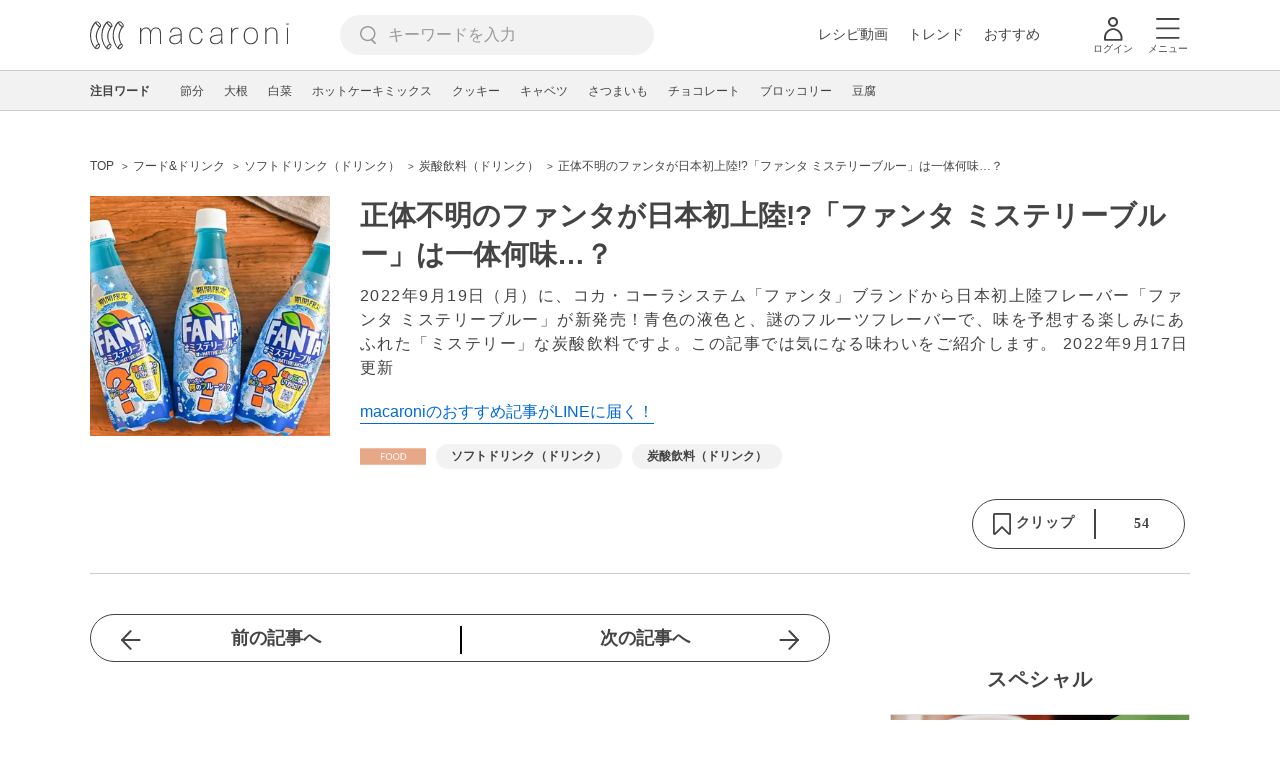

--- FILE ---
content_type: text/html; charset=UTF-8
request_url: https://macaro-ni.jp/113254
body_size: 16077
content:
<!doctype html>
<html lang="ja">
    <head prefix="og: http://ogp.me/ns# fb: http://ogp.me/ns/fb# website: http://ogp.me/ns/website#">
        <title>正体不明のファンタが日本初上陸!?「ファンタ ミステリーブルー」は一体何味…？ - macaroni</title>
        <link rel="preconnect" href="https://cdn.macaro-ni.jp">
<link rel="preconnect" href="https://pagead2.googlesyndication.com">
<link rel="preconnect" href="https://www.googletagmanager.com">
    <link rel="preconnect" href="https://googleads.g.doubleclick.net">

                <meta name="description" content="2022年9月19日（月）に、コカ・コーラシステム「ファンタ」ブランドから日本初上陸フレーバー「ファンタ ミステリーブルー」が新発売！青色の液色と、謎のフルーツフレーバーで、味を予想する楽しみにあふれた「ミステリー」な炭酸飲料ですよ。この記事では気になる味わいをご紹介します。">
    <meta name="thumbnail" content="https://cdn.macaro-ni.jp/image/summary/113/113254/J3TIeEd7DqNYftXct8n0nzC6fERrgeE4plmJrTQn.jpg"/>
    <link rel="canonical" href="https://macaro-ni.jp/113254">
            <link rel="next" href="https://macaro-ni.jp/113254?page=2">
            <link rel="alternate" href="android-app://jp.trustridge.macaroni.app/http/macaro-ni.jp/android/launch/113254"/>

    <script type="text/javascript" language="javascript">
        var vc_pid = "885181680";
    </script>

    
    
                <meta charset="utf-8">
<meta http-equiv="X-UA-Compatible" content="IE=Edge">
    <meta name="robots" content="max-image-preview:large" />
<meta name="viewport" content="width=device-width,initial-scale=1.0,minimum-scale=1.0">

<link title="macaroni [マカロニ]" href="https://macaro-ni.jp/rss/pickup.rss" rel="alternate" type="application/rss+xml">
<link rel="apple-touch-icon" href="https://cdn.macaro-ni.jp/assets/img/top/icon_round.png"/>
<link rel="icon" href="https://cdn.macaro-ni.jp/assets/img/top/favicon.ico">
        
                <link rel="preload" href="https://use.fontawesome.com/releases/v5.8.1/css/all.css" integrity="sha384-50oBUHEmvpQ+1lW4y57PTFmhCaXp0ML5d60M1M7uH2+nqUivzIebhndOJK28anvf" crossorigin="anonymous" onload="this.onload=null;this.rel='stylesheet'" as="style">
<link rel="preload" href="https://maxcdn.bootstrapcdn.com/font-awesome/4.7.0/css/font-awesome.min.css" type="text/css" onload="this.onload=null;this.rel='stylesheet'" as="style">

    <link rel="stylesheet" href="https://cdn.macaro-ni.jp/css/pc/app.css?id=8e7c500374930c8ba6df6f6bff0f2618" type="text/css" media="all" />
        
            <script type="application/ld+json">
    {"@context":"http:\/\/schema.org","@type":"WebSite","about":"macaroni [マカロニ] | 食から暮らしを豊かにするライフスタイルメディア","url":"https:\/\/macaro-ni.jp\/","potentialAction":{"@type":"SearchAction","target":"https:\/\/macaro-ni.jp\/search?q={query}","query-input":"required name=query"}}
</script>


<script type="application/ld+json">{"@context":"https:\/\/schema.org","@type":"newsArticle","name":"正体不明のファンタが日本初上陸!?「ファンタ ミステリーブルー」は一体何味…？","articleSection":"フード\u0026ドリンク","contentLocation":{"@type":"Place","name":"日本"},"copyrightHolder":{"@type":"Organization","name":"株式会社トラストリッジ"},"funder":{"@type":"Organization","name":"株式会社トラストリッジ"},"inLanguage":"ja","copyrightYear":"2026","isAccessibleForFree":"true","keywords":["ソフトドリンク（ドリンク）","炭酸飲料（ドリンク）"],"editor":{"@type":"Person","name":"macaroni編集部"},"author":{"@type":"Person","name":"china0515","jobTitle":"フードアナリスト2級","brand":"macaroni（マカロニ）","description":"macaroni随一のスイーツマニア。365日コンビニアイスを食べ、新商品のチェックは欠かさない。学生時からライターとして活動し、現在に至る。衣食住の中でもとくに食に興味を持ち、フードアナリスト2級、大学院卒業後は中学・高等学校教諭専修免許状（家庭）を取得。休日はカフェ巡りに勤しみ、月に1度はディズニーに行く、ディズニーオタク。","image":{"@type":"ImageObject","url":"https:\/\/cdn.macaro-ni.jp\/image\/user\/17\/17298\/a0b983de4cd5bfb4748b41378cbd80d3.JPG"},"worksFor":"macaroni（マカロニ）","funder":{"@type":"Organization","name":"株式会社トラストリッジ"},"contactPoint":{"@type":"ContactPoint","telephone":"03-6412-8794","email":"info@macaro-ni.jp","contactType":"総合窓口","areaServed":"JP","availableLanguage":"Japanese"},"url":"https:\/\/macaro-ni.jp\/user\/china0515","sameAs":["https:\/\/www.instagram.com\/china_0515\/"],"hasCredential":[{"@type":"EducationalOccupationalCredential","credentialCategory":"フードスペシャリスト","recognizedBy":{"@type":"Organization","name":"公益社団法人 日本フードスペシャリスト協会","url":"https:\/\/www.jafs.org\/"}},{"@type":"EducationalOccupationalCredential","credentialCategory":"フードアナリスト2級","recognizedBy":{"@type":"Organization","name":"一般社団法人 日本フードアナリスト協会","url":"https:\/\/foodanalyst.jp\/"}}]},"datePublished":"2022-09-17 10:43:47","description":"2022年9月19日（月）に、コカ・コーラシステム「ファンタ」ブランドから日本初上陸フレーバー「ファンタ ミステリーブルー」が新発売！青色の液色と、謎のフルーツフレーバーで、味を予想する楽しみにあふれた「ミステリー」な炭酸飲料ですよ。この記事では気になる味わいをご紹介します。","headline":"正体不明のファンタが日本初上陸!?「ファンタ ミステリーブルー」は一体何味…？","image":{"@type":"ImageObject","url":["https:\/\/cdn.macaro-ni.jp\/image\/summary\/113\/113254\/j9iujxRuBtlZK4gLATbrqBZ6oCReh1DQeGjqQl8r.jpg","https:\/\/cdn.macaro-ni.jp\/image\/summary\/113\/113254\/NcVnyS6CppkiftFr8Z5VJw9LboSIn6mzqOHettON.jpg","https:\/\/cdn.macaro-ni.jp\/image\/summary\/113\/113254\/I49AdoFuC3UNBUkPnxiZZm8pvO8crQtnsEPJa49U.jpg","https:\/\/cdn.macaro-ni.jp\/image\/summary\/113\/113254\/SP26CzxHD881JoNtcxwoK3u8Ux9rZEFjak7HB81X.jpg","https:\/\/cdn.macaro-ni.jp\/image\/summary\/113\/113254\/KdrYas8jiUD6HZaM9DZYM8rC9a52ImoPiZXbdjsF.jpg","https:\/\/cdn.macaro-ni.jp\/image\/summary\/113\/113254\/jSdvXYiaG56DToY4Y5VL8sClseKk4sUVknpFP76a.jpg"]},"thumbnailUrl":["https:\/\/cdn.macaro-ni.jp\/image\/summary\/113\/113254\/J3TIeEd7DqNYftXct8n0nzC6fERrgeE4plmJrTQn.jpg?p=1x1","https:\/\/cdn.macaro-ni.jp\/image\/summary\/113\/113254\/J3TIeEd7DqNYftXct8n0nzC6fERrgeE4plmJrTQn.jpg?p=4x3","https:\/\/cdn.macaro-ni.jp\/image\/summary\/113\/113254\/J3TIeEd7DqNYftXct8n0nzC6fERrgeE4plmJrTQn.jpg?p=16x9"],"publisherImprint":{"@type":"Organization","name":"macaroni（マカロニ）","logo":{"@type":"ImageObject","url":"https:\/\/cdn.macaro-ni.jp\/assets\/img\/v2\/pc_logo_black_215_35.png"}},"publisher":{"@type":"Organization","name":"株式会社トラストリッジ","logo":{"@type":"ImageObject","url":"https:\/\/cdn.macaro-ni.jp\/assets\/img\/trustridge_logo.png"}},"dateModified":"2024-11-28T04:20:16.000000Z","mainEntityOfPage":"https:\/\/macaro-ni.jp\/113254"}</script>

<script type="application/ld+json">
{"@context":"https:\/\/schema.org","@type":"BreadcrumbList","itemListElement":[{"@type":"ListItem","position":1,"name":"フード\u0026ドリンク","item":"https:\/\/macaro-ni.jp\/category\/food"},{"@type":"ListItem","position":2,"name":"ソフトドリンク（ドリンク）","item":"https:\/\/macaro-ni.jp\/tag\/1202"},{"@type":"ListItem","position":3,"name":"炭酸飲料（ドリンク）","item":"https:\/\/macaro-ni.jp\/tag\/1306"},{"@type":"ListItem","position":4,"name":"正体不明のファンタが日本初上陸!?「ファンタ ミステリーブルー」は一体何味…？"}]}
</script>




<script type="application/ld+json">

</script>

            <meta name="twitter:card" content="summary_large_image">
    <meta name="twitter:site" content="@macaroni_news">
    <meta name="twitter:title" content="正体不明のファンタが日本初上陸!?「ファンタ ミステリーブルー」は一体何味…？ - macaroni">
    <meta name="twitter:description" content="2022年9月19日（月）に、コカ・コーラシステム「ファンタ」ブランドから日本初上陸フレーバー「ファンタ ミステリーブルー」が新発売！青色の液色と、謎のフルーツフレーバーで、味を予想する楽しみにあふれた「ミステリー」な炭酸飲料ですよ。この記事では気になる味わいをご紹介します。">
    <meta name="twitter:image" content="https://cdn.macaro-ni.jp/image/summary/113/113254/J3TIeEd7DqNYftXct8n0nzC6fERrgeE4plmJrTQn.jpg">
    <meta property="og:locale" content="ja_JP">
    <meta property="og:title" content="正体不明のファンタが日本初上陸!?「ファンタ ミステリーブルー」は一体何味…？ - macaroni">
    <meta property="og:type" content="article">
            <meta property="og:image" content="https://cdn.macaro-ni.jp/image/summary/113/113254/J3TIeEd7DqNYftXct8n0nzC6fERrgeE4plmJrTQn.jpg">
            <meta property="og:image" content="https://cdn.macaro-ni.jp/image/summary/113/113254/j9iujxRuBtlZK4gLATbrqBZ6oCReh1DQeGjqQl8r.jpg">
            <meta property="og:image" content="https://cdn.macaro-ni.jp/image/summary/113/113254/NcVnyS6CppkiftFr8Z5VJw9LboSIn6mzqOHettON.jpg">
            <meta property="og:image" content="https://cdn.macaro-ni.jp/image/summary/113/113254/I49AdoFuC3UNBUkPnxiZZm8pvO8crQtnsEPJa49U.jpg">
            <meta property="og:image" content="https://cdn.macaro-ni.jp/image/summary/113/113254/SP26CzxHD881JoNtcxwoK3u8Ux9rZEFjak7HB81X.jpg">
            <meta property="og:image" content="https://cdn.macaro-ni.jp/image/summary/113/113254/KdrYas8jiUD6HZaM9DZYM8rC9a52ImoPiZXbdjsF.jpg">
            <meta property="og:image" content="https://cdn.macaro-ni.jp/image/summary/113/113254/jSdvXYiaG56DToY4Y5VL8sClseKk4sUVknpFP76a.jpg">
        <meta property="og:url" content="https://macaro-ni.jp/113254">
    <meta property="og:description" content="2022年9月19日（月）に、コカ・コーラシステム「ファンタ」ブランドから日本初上陸フレーバー「ファンタ ミステリーブルー」が新発売！青色の液色と、謎のフルーツフレーバーで、味を予想する楽しみにあふれた「ミステリー」な炭酸飲料ですよ。この記事では気になる味わいをご紹介します。">
    <meta property="og:site_name" content="macaroni [マカロニ]">
            <meta property="fb:pages" content="655800347811781" />
<meta property="fb:app_id" content="1385631188326032">
<meta property="og:locale" content="ja_JP">



        
                <meta name="google-site-verification" content="saZ5TzkpiWbKncaD59bFWjg5O4k9zq4FYyHj6Rwj7_4" />


<script>
    (async function() {
        try {
            
            const response = await fetch('/api/users/id', {
                method: 'GET',
                credentials: 'include',
                headers: {
                    'X-Requested-With': 'XMLHttpRequest',
                    'Accept': 'application/json'
                }
            });

            if (response.ok) {
                const data = await response.json();
                window.dataLayer = window.dataLayer || [];
                window.dataLayer.push({
                    'user_id': data.user_id,
                    'event': 'gtm.set_user_id'
                });
            }
        } catch (error) {
            console.error('ユーザーID取得apiの実行に失敗');
        } finally {
            
            (function(w,d,s,l,i){w[l]=w[l]||[];w[l].push({'gtm.start':
                new Date().getTime(),event:'gtm.js'});var f=d.getElementsByTagName(s)[0],
                j=d.createElement(s),dl=l!='dataLayer'?'&l='+l:'';j.async=true;j.src=
                'https://www.googletagmanager.com/gtm.js?id='+i+dl;f.parentNode.insertBefore(j,f);
            })(window,document,'script','dataLayer','GTM-5W8H9MR');
        }
    })();
</script>

<meta name="format-detection" content="telephone=no">



    
    
    <meta name="p:domain_verify" content="a55e853810e2afd5944437594a6adb5b"/>
        
        
        <script async="async" src="https://securepubads.g.doubleclick.net/tag/js/gpt.js"></script>
    <script>
        window.googletag = window.googletag || {cmd: []};
        var google_interstitial_slot;
        googletag.cmd.push(function() {
            google_interstitial_slot = googletag.defineOutOfPageSlot("/146460235/M_PC_ART_Interstitial", googletag.enums.OutOfPageFormat.INTERSTITIAL);
            if (google_interstitial_slot) {
                google_interstitial_slot.addService(googletag.pubads());
            }
            googletag.pubads().enableSingleRequest();
            googletag.enableServices();
            googletag.display(google_interstitial_slot);
        });
    </script>

    
    <script>
        window.gnshbrequest = window.gnshbrequest || {cmd:[]};
        window.gnshbrequest.cmd.push(function(){
            window.gnshbrequest.forceInternalRequest();
        });
    </script>
    <script async src="https://securepubads.g.doubleclick.net/tag/js/gpt.js"></script>
    <script async src="https://cpt.geniee.jp/hb/v1/219635/1438/wrapper.min.js"></script>

    
    <script type="text/javascript">
        window.googletag = window.googletag || {cmd: []};
        googletag.cmd.push(function () {
            
            googletag.defineSlot('/146460235/PC_ALL_1stRec', [[1, 1], [300, 250], 'fluid'], 'div-gpt-ad-00001-0').addService(googletag.pubads());
            googletag.defineSlot('/146460235/PC_ALL_2ndRec', [[300, 250], 'fluid'], 'div-gpt-ad-00002-0').addService(googletag.pubads());
            googletag.defineSlot('/146460235/PC_ART_3rdRec', [[1, 1], [300, 250], 'fluid'], 'div-gpt-ad-00003-0').addService(googletag.pubads());
            googletag.defineSlot('/146460235/PC_ART_4thRec', [[1, 1], [300, 250], [300, 600], 'fluid'], 'div-gpt-ad-00004-0').addService(googletag.pubads());
            googletag.defineSlot('/146460235/PC_ART_Overlay', [[1, 1], [728, 90]], 'div-gpt-ad-00050-0').addService(googletag.pubads());
            googletag.defineSlot('/146460235/M_PC_ALL_2ndRec2', [[1, 1], [300, 250], 'fluid'], 'div-gpt-ad-00002-2-0').addService(googletag.pubads());
            googletag.defineSlot('/146460235/PC_ALL_2ndRec3', [[1, 1], [300, 250], 'fluid'], 'div-gpt-ad-00002-3-0').addService(googletag.pubads());
            googletag.defineSlot('/146460235/PC_ART_LeftRec', [[300, 250], [336, 280], 'fluid'], 'div-gpt-ad-00021-0').addService(googletag.pubads());
            googletag.defineSlot('/146460235/PC_ART_RightRec', [[300, 250], [336, 280], 'fluid'], 'div-gpt-ad-00022-0').addService(googletag.pubads());

                            
                googletag.defineSlot('/146460235/PC_ART_Billboard', [[1, 1], [728, 90], [970, 90], [970, 250], 'fluid'], 'div-gpt-ad-00010-0').addService(googletag.pubads());
                                    googletag.defineSlot('/146460235/PC_ART_InLeftRec', [[300, 250], [336, 280], 'fluid'], 'div-gpt-ad-00011-0').addService(googletag.pubads());
                    googletag.defineSlot('/146460235/PC_ART_InRightRec', [[300, 250], [336, 280], 'fluid'], 'div-gpt-ad-00012-0').addService(googletag.pubads());
                                                    googletag.defineSlot('/146460235/PC_ART_In2LeftRec', [[300, 250], [336, 280], 'fluid'], 'div-gpt-ad-00013-0').addService(googletag.pubads());
                    googletag.defineSlot('/146460235/PC_ART_In2RightRec', [[300, 250], [336, 280], 'fluid'], 'div-gpt-ad-00014-0').addService(googletag.pubads());
                            
            googletag.pubads().enableSingleRequest();
            googletag.pubads().collapseEmptyDivs();
            googletag.enableServices();
        });
    </script>

    


    
            <script type="text/javascript">
            window._taboola = window._taboola || [];
            _taboola.push({article:'auto'});
            !function (e, f, u, i) {
                if (!document.getElementById(i)){
                    e.async = 1;
                    e.src = u;
                    e.id = i;
                    f.parentNode.insertBefore(e, f);
                }
            }(document.createElement('script'),
                document.getElementsByTagName('script')[0],
                '//cdn.taboola.com/libtrc/macaroni/loader.js',
                'tb_loader_script');
            if(window.performance && typeof window.performance.mark == 'function')
            {window.performance.mark('tbl_ic');}
        </script>
    
    </head>
    <body>
                    <noscript><iframe src="https://www.googletagmanager.com/ns.html?id=GTM-5W8H9MR"
height="0" width="0" style="display:none;visibility:hidden"></iframe></noscript>


<script type="text/javascript">
    service_domain = "macaro-ni.jp";
</script>

    
    <div id="fb-root"></div>
                <div class="l-wrapper">
            <header class="globalHeader" id="js-globalHeader">
    
    <div class="drawerMenu">
    <input class="drawerMenu__drawerMenuCheckbox" id="drawerMenuCheckbox" type="checkbox">
    <label class="drawerMenu__overlay" for="drawerMenuCheckbox"></label>

    <div class="drawerMenu__inner">
        <label class="drawerMenu__closeAction" for="drawerMenuCheckbox">
            <div class="drawerMenu__closeButton"></div>
            <p class="drawerMenu__closeText">閉じる</p>
        </label>
        <ul class="drawerMenu__itemWrapper">
            <li class="drawerMenu__item">
                <a href="/trend" class="drawerMenu__link ga_inside_link">
                    <img
                        src="https://cdn.macaro-ni.jp/assets/img/v4/trend.svg"
                        class="drawerMenu__icon"
                        loading="lazy"
                        alt=""
                    >
                    <p class="drawerMenu__text">トレンドニュース</p>
                </a>
            </li>
                            <li class="drawerMenu__item">
                    <a href="/category/recipe" class="drawerMenu__link ga_category">
                        <img
                            src="https://cdn.macaro-ni.jp/assets/img/v4/recipe.svg"
                            class="drawerMenu__icon"
                            loading="lazy"
                            alt=""
                        >
                        <p class="drawerMenu__text">レシピ</p>
                    </a>
                </li>
                
                                    <li class="drawerMenu__item">
                        <a class="drawerMenu__link ga_inside_link" href="/movie">
                            <img
                                src="https://cdn.macaro-ni.jp/assets/img/v4/movie.svg"
                                class="drawerMenu__icon"
                                loading="lazy"
                                alt=""
                            >
                            <p class="drawerMenu__text">レシピ動画</p>
                        </a>
                    </li>
                                            <li class="drawerMenu__item">
                    <a href="/category/gourmet" class="drawerMenu__link ga_category">
                        <img
                            src="https://cdn.macaro-ni.jp/assets/img/v4/gourmet.svg"
                            class="drawerMenu__icon"
                            loading="lazy"
                            alt=""
                        >
                        <p class="drawerMenu__text">おでかけ</p>
                    </a>
                </li>
                
                                            <li class="drawerMenu__item">
                    <a href="/category/living" class="drawerMenu__link ga_category">
                        <img
                            src="https://cdn.macaro-ni.jp/assets/img/v4/living.svg"
                            class="drawerMenu__icon"
                            loading="lazy"
                            alt=""
                        >
                        <p class="drawerMenu__text">暮らし</p>
                    </a>
                </li>
                
                                            <li class="drawerMenu__item">
                    <a href="/category/health" class="drawerMenu__link ga_category">
                        <img
                            src="https://cdn.macaro-ni.jp/assets/img/v4/health.svg"
                            class="drawerMenu__icon"
                            loading="lazy"
                            alt=""
                        >
                        <p class="drawerMenu__text">ヘルス&amp;ビューティー</p>
                    </a>
                </li>
                
                                            <li class="drawerMenu__item">
                    <a href="/category/food" class="drawerMenu__link ga_category">
                        <img
                            src="https://cdn.macaro-ni.jp/assets/img/v4/food.svg"
                            class="drawerMenu__icon"
                            loading="lazy"
                            alt=""
                        >
                        <p class="drawerMenu__text">フード&amp;ドリンク</p>
                    </a>
                </li>
                
                                        <li class="drawerMenu__item">
                <a href="/topics" class="drawerMenu__link ga_inside_link">
                    <img
                        src="https://cdn.macaro-ni.jp/assets/img/v4/topics.svg"
                        class="drawerMenu__icon"
                        loading="lazy"
                        alt=""
                    >
                    <p class="drawerMenu__text">特集</p>
                </a>
            </li>
            <li class="drawerMenu__item">
                <a href="/serialize" class="drawerMenu__link ga_inside_link">
                    <img
                        src="https://cdn.macaro-ni.jp/assets/img/v4/serialize.svg"
                        class="drawerMenu__icon"
                        loading="lazy"
                        alt=""
                    >
                    <p class="drawerMenu__text">連載</p>
                </a>
            </li>
            <li class="drawerMenu__item">
                <a href="/mate" class="drawerMenu__link ga_inside_link">
                    <img
                        src="https://cdn.macaro-ni.jp/assets/img/v4/mate.svg"
                        class="drawerMenu__icon"
                        loading="lazy"
                        alt=""
                    />
                    <p class="drawerMenu__text">マカロニメイト</p>
                </a>
            </li>
            <li class="drawerMenu__item">
                <a href="https://ranking.macaro-ni.jp/votes/voting?utm_source=media&utm_medium=macaroni" class="drawerMenu__link">
                    <img
                        src="https://cdn.macaro-ni.jp/assets/img/v4/ranking.svg"
                        class="drawerMenu__icon"
                        loading="lazy"
                        alt=""
                    />
                    <p class="drawerMenu__text">人気投票に参加</p>
                </a>
            </li>
        </ul>
        <div class="drawerMenu__linkWrapper">
                            <a class="drawerMenu__link ga_inside_link" href="/login">ログイン</a>
                                    <img
                src="https://cdn.macaro-ni.jp/assets/img/v4/login_white.svg"
                class="drawerMenu__linkIcon"
                loading="lazy"
                alt=""
            >
        </div>
        <div class="drawerMenu__infoSnsWrapper">
            <a class="drawerMenu__infoSnsIconList ga_outside_link" href="https://twitter.com/macaroni_news" target="_blank">
                <img class="drawerMenu__infoSnsIcon" src="https://cdn.macaro-ni.jp/assets/img/v4/x.svg" alt="X" loading="lazy">
            </a>
            <a class="drawerMenu__infoSnsIconList ga_outside_link" href="https://www.facebook.com/macaroni.jp/" target="_blank">
                <img class="drawerMenu__infoSnsIcon" src="https://cdn.macaro-ni.jp/assets/img/v4/facebook.svg" alt="Facebook" loading="lazy">
            </a>
            <a class="drawerMenu__infoSnsIconList ga_outside_link" href="https://www.instagram.com/macaroni_news/" target="_blank">
                <img class="drawerMenu__infoSnsIcon" src="https://cdn.macaro-ni.jp/assets/img/v4/instagram.png" alt="Instagram" loading="lazy">
            </a>
            <a class="drawerMenu__infoSnsIconList ga_outside_link" href="https://www.youtube.com/channel/UC6vzXCyUFiz0wMF6aIe7Isg" target="_blank">
                <img class="drawerMenu__infoSnsIcon" src="https://cdn.macaro-ni.jp/assets/img/v4/youtube.png" alt="YouTube" loading="lazy">
            </a>
        </div>
    </div>
</div>

    <div class="globalHeader__inner">
        <div class="globalHeader__logoWrapper">
            <a class="globalHeader__logoText ga_inside_link" href="/">
                <img class="globalHeader__logoText" src="https://cdn.macaro-ni.jp/assets/img/v4/header_logo.svg" alt="マカロニ">
            </a>
        </div>
        <section class="searchMenu">
    <input class="searchMenu__searchMenuCheckbox" id="searchMenuCheckbox" type="checkbox">
    <div class="searchMenu__inner">

        <div class="searchMenu__formWrapper">
            <div class="searchMenu__searchFormWrapper">
                <form action="/search" method="get" id="searchForm" class="searchMenu__form">
                                            <input type="text" class="searchMenu__formInput" id="searchFormKeywordInput" name="q" placeholder="キーワードを入力" autocomplete="off">
                                        <img
                        src="https://cdn.macaro-ni.jp/assets/img/v4/cross.svg"
                        alt=""
                        id="searchKeywordDelete"
                        class="searchMenu__keywordDeleteIcon"
                        loading="lazy"
                    />
                </form>
            </div>
        </div>
        <div class="searchMenu__keywordWrapper">
            <div id="suggestWrapper" class="searchMenu__suggestWrapper"></div>
            <span class="searchMenu__keywordTitle">人気のキーワード</span>
            <ul class="searchMenu__keywordListWrapper">
                                                            <li class="searchMenu__keywordList">
                            <a href="/tag/recipes/2099" class="searchMenu__keywordLink ga_inside_link">麺料理</a>
                        </li>
                                                                                <li class="searchMenu__keywordList">
                            <a href="/tag/5561" class="searchMenu__keywordLink ga_inside_link">料理のコツ</a>
                        </li>
                                                                                <li class="searchMenu__keywordList">
                            <a href="/tag/recipes/2737" class="searchMenu__keywordLink ga_inside_link">揚げ物</a>
                        </li>
                                                                                <li class="searchMenu__keywordList">
                            <a href="/tag/recipes/1953" class="searchMenu__keywordLink ga_inside_link">ごはんもの</a>
                        </li>
                                                                                <li class="searchMenu__keywordList">
                            <a href="/tag/recipes/2360" class="searchMenu__keywordLink ga_inside_link">卵料理</a>
                        </li>
                                                                                <li class="searchMenu__keywordList">
                            <a href="/tag/recipes/3028" class="searchMenu__keywordLink ga_inside_link">野菜</a>
                        </li>
                                                                                <li class="searchMenu__keywordList">
                            <a href="/tag/recipes/2056" class="searchMenu__keywordLink ga_inside_link">パン・お食事パイ</a>
                        </li>
                                                                                <li class="searchMenu__keywordList">
                            <a href="/tag/recipes/3804" class="searchMenu__keywordLink ga_inside_link">粉類</a>
                        </li>
                                                                                <li class="searchMenu__keywordList">
                            <a href="/tag/recipes/2464" class="searchMenu__keywordLink ga_inside_link">お菓子・スイーツ</a>
                        </li>
                                                </ul>
        </div>
    </div>
    <label class="searchMenu__overlay" for="searchMenuCheckbox"></label>
</section>

        <div class="globalHeader__searchFormWrapper">
            <form action="/search" method="get" id="searchForm" class="globalHeader__form">
                                   <input type="text" readonly="readonly" class="globalHeader__formInput" id="toggleSearchFormView" name="q" placeholder="キーワードを入力" autocomplete="off">
                            </form>
        </div>
        <div class="globalHeader__menuWrapper">
            <div class="globalHeader__menuListWrapper">
                <div class="globalHeader__menuList">
                    <a class="globalHeader__menuLink ga_inside_link" href="/movie">レシピ動画</a>
                </div>
                <div class="globalHeader__menuList">
                    <a class="globalHeader__menuLink ga_inside_link" href="/trend">トレンド</a>
                </div>
                <div class="globalHeader__menuList">
                    <a class="globalHeader__menuLink ga_inside_link" href="/topics">おすすめ</a>
                </div>
            </div>
            <div class="globalHeader__actionWrapper">
                
                                    <div class="globalHeader__iconList">
                        <a href="/login" class="ga_inside_link">
                            <span class="globalHeader__iconWrapper">
                                <img class="globalHeader__icon" src="https://cdn.macaro-ni.jp/assets/img/v4/login.svg" alt="">
                            </span>
                            <span class="globalHeader__iconDescription">ログイン</span>
                        </a>
                    </div>
                                                <div class="globalHeader__iconList">
                    <label for="drawerMenuCheckbox" class="globalHeader__drawerCheckboxLabel">
                        <span class="globalHeader__iconWrapper">
                            <img class="globalHeader__icon" src="https://cdn.macaro-ni.jp/assets/img/v4/menu.svg" alt="">
                        </span>
                        <span class="globalHeader__iconDescription">メニュー</span>
                    </label>
                </div>
            </div>
        </div>
    </div>
</header>
            <div class="featuredTag">
    <div class="featuredTag__wrapper">
        <div class="featuredTag__label">注目ワード</div>
        <div id="featuredTagList" class="featuredTag__tagWrapper">
            
        </div>
    </div>
</div>
            <div class="l-contentsHeader">
                    <aside class="ad-billboard">
        <div id='div-gpt-ad-00010-0'>
            <script>
                googletag.cmd.push(function() { googletag.display('div-gpt-ad-00010-0'); });
            </script>
        </div>
    </aside>
                
                                    <div class="articleHeader">
                                <section class="breadcrumb--article">
            
        <ol class="breadcrumb__items">
                            <li class="breadcrumb__item breadcrumb__tagView">
                                            <a href="/" class="breadcrumb__link ga_inside_link">
                            <span class="breadcrumb__text">TOP</span>
                        </a>
                                    </li>
                            <li class="breadcrumb__item breadcrumb__tagView">
                                            <a href="/category/food" class="breadcrumb__link ga_inside_link">
                            <span class="breadcrumb__text">フード&amp;ドリンク</span>
                        </a>
                                    </li>
                            <li class="breadcrumb__item breadcrumb__tagView">
                                            <a href="/tag/1202" class="breadcrumb__link ga_inside_link">
                            <span class="breadcrumb__text">ソフトドリンク（ドリンク）</span>
                        </a>
                                    </li>
                            <li class="breadcrumb__item breadcrumb__tagView">
                                            <a href="/tag/1306" class="breadcrumb__link ga_inside_link">
                            <span class="breadcrumb__text">炭酸飲料（ドリンク）</span>
                        </a>
                                    </li>
                            <li class="breadcrumb__item breadcrumb__tagView">
                                            <div class="breadcrumb__link">
                            <span class="breadcrumb__text">正体不明のファンタが日本初上陸!?「ファンタ ミステリーブルー」は一体何味…？</span>
                        </div>
                                    </li>
                    </ol>
    </section>
                                <div class="articleInfo">
    
    
    <div class="articleInfo__info">
                    <div class="articleInfo__thumbnailWrapper">
                <img
                    class="articleInfo__thumbnail"
                    src="https://cdn.macaro-ni.jp/image/summary/113/113254/J3TIeEd7DqNYftXct8n0nzC6fERrgeE4plmJrTQn.jpg?p=small"
                    alt=""
                />
            </div>
                <div class="articleInfo__descriptionWrapper">
            <h1 class="articleInfo__title">正体不明のファンタが日本初上陸!?「ファンタ ミステリーブルー」は一体何味…？</h1>
            <p class="articleInfo__description">2022年9月19日（月）に、コカ・コーラシステム「ファンタ」ブランドから日本初上陸フレーバー「ファンタ ミステリーブルー」が新発売！青色の液色と、謎のフルーツフレーバーで、味を予想する楽しみにあふれた「ミステリー」な炭酸飲料ですよ。この記事では気になる味わいをご紹介します。
                <span>2022年9月17日 更新</span>
            </p>
                            <a class="articleInfo__descriptionPromotion" href="https://line.me/R/ti/p/%40oa-macaroni">macaroniのおすすめ記事がLINEに届く！</a>
                        <div class="articleInfo__otherWrapper">
                
                                <div class="articleInfo__tagAndDateWrapper">
                    <div class="articleInfo__tagWrapper">
                        <a
                            class="articleInfo__categoryName"
                            href="/category/food"
                            aria-label="フード&amp;ドリンクカテゴリーの記事一覧へ"
                        >
                                                            <img
                                    src="https://cdn.macaro-ni.jp/assets/img/category/food.svg"
                                    alt=""
                                    class="articleInfo__categoryIcon"
                                >
                                                    </a>
                                                    <a href="/tag/1202" class="articleInfo__tagLink">
                                <span class="articleInfo__tag">ソフトドリンク（ドリンク）</span>
                            </a>
                                                    <a href="/tag/1306" class="articleInfo__tagLink">
                                <span class="articleInfo__tag">炭酸飲料（ドリンク）</span>
                            </a>
                                            </div>
                </div>
            </div>

            <div class="articleInfo__clipSection">
                <div class="articleInfo__videoInfoWrapper">
                    
                    
                    
                    
                                    </div>
                <div class="serviceButtons">
            <div class="serviceButtons__clipWrapper" id="fav_area">
            <div
                id="pc_summary_like"
                class="serviceButtons__clip"
                data-delay_login="pc_summary_like"
                data-delay_login_param="summary_id:113254"
                data-color="#E6A686"
                data-is-login=""
                data-login-url="https://macaro-ni.jp/login"
            >
                <a id="like_bt" class="serviceButtons__clipLink">
                    <span class="serviceButtons__clipButton clip_button " style="background-color: #fff" data-color="#E6A686">
                        <div class="serviceButtons__clipImageWrapper">
                            <img
                                class="serviceButtons__clipImage clip_image"
                                src="https://cdn.macaro-ni.jp/assets/img/v4/clip.png"
                                alt=""
                            />
                            <span class="serviceButtons__clipText">クリップ</span>
                        </div>
                        <span class="serviceButtons__clipDelimiter"></span>
                        <span class="serviceButtons__clipCount">54</span>
                    </span>
                </a>
            </div>
        </div>
    </div>
            </div>
        </div>
    </div>
</div>


                        </div>
                            </div>
            <div class="l-contentsWrapper">
                <main role="main" class="l-main">
                    <article class="l-article">
                            
    
    <section
            class="articleShow"
            data-article-id="113254"
            data-video-url=""
    >
        
        
        
                    <div class="articleShow__topTransition">
                <a href="https://macaro-ni.jp/112868"
                   class="articleShow__topPrevArticleLink">
                    前の記事へ
                </a>
                <a href="https://macaro-ni.jp/123933"
                   class="articleShow__topNextArticleLink">
                    次の記事へ
                </a>
            </div>
        
        
                    <div class="articleShow__info">
                <div class="articleShow__border"></div>
                <div class="articleShow__writer">
                    <div class="articleShow__writerLeft">
                        <img
                            class="articleShow__writerImage"
                            src="https://cdn.macaro-ni.jp/image/user/17/17298/a0b983de4cd5bfb4748b41378cbd80d3.JPG?p=mini"
                            alt=""
                        />
                    </div>
                    <div class="articleShow__writerRight">
                        <p class="articleShow__writerText">ライター : <span class="articleShow__writerName">china0515</span></p>
                        <p class="articleShow__writerPosition">フードアナリスト2級</p>
                        <img
                            src="https://cdn.macaro-ni.jp/assets/img/v4/writerLink.svg"
                            class="articleShow__writerImageIcon"
                            loading="lazy"
                            alt=""
                        />
                    </div>
                    <a
                        class="ga_inside_link articleShow__writerNameLink"
                        href="/user/china0515"
                        aria-label="china0515のプロフィールへ"
                    ></a>
                </div>
                            </div>
        
                    <div id="nativeAd_pc_underWriter" class="articleShow__nativeAd">
                <script>
                    document.addEventListener('DOMContentLoaded', function () {
                        window.nativeAdApiResult === null ? window.targetNativeAdUnitQueueList.push('nativeAd_pc_underWriter') : window.embedNativeAd('nativeAd_pc_underWriter');
                    });
                </script>
            </div>
        
                    <div class="articleShow__headLine">
                <div class="articleShow__headLineTitleWrapper">
                    <h2 class="articleShow__headLineTitle">目次</h2>
                    <div class="articleShow__headLineToggle headLineToggle">
                        <span class="articleShow__headLineToggleText" data-is-open="true">小見出しも全て表示</span>
                        <span class="articleShow__headLineToggleText" data-is-open="false">閉じる</span>
                        <img
                            src="https://cdn.macaro-ni.jp/assets/img/gray_arrow_icon_right.png"
                            class="articleShow__headLineToggleIcon"
                            alt=""
                            width="8"
                            height="12"
                            loading="lazy"
                            data-is-open="false"
                        >
                    </div>
                </div>
                <nav class="articleShow__headingListItemsWrapper">
                    <ul class="articleShow__headingListItems">
                                                    <li class="articleShow__headingListItem--large">
                                <div class="articleShow__headingListItemRow">
                                    <div class="articleShow__headingListItemDot--large"></div>
                                    <div data-to="heading-1997880"
                                        onclick="ga('send', {hitType:'event', eventCategory:'AgendaClick', eventAction: location.pathname, eventLabel: 'heading-1997880'});">
                                        <a class="articleShow__headingListLink ga_inside_link"
                                            href="/113254#heading-1997880">
                                                <p class="articleShow__headingListTitle">海外で話題！青色の謎ファンタが日本初上陸</p>
                                        </a>
                                    </div>
                                </div>
                                                            </li>
                                                    <li class="articleShow__headingListItem--large">
                                <div class="articleShow__headingListItemRow">
                                    <div class="articleShow__headingListItemDot--large"></div>
                                    <div data-to="heading-1997881"
                                        onclick="ga('send', {hitType:'event', eventCategory:'AgendaClick', eventAction: location.pathname, eventLabel: 'heading-1997881'});">
                                        <a class="articleShow__headingListLink ga_inside_link"
                                            href="/113254#heading-1997881">
                                                <p class="articleShow__headingListTitle">ファンタ ミステリーブルー</p>
                                        </a>
                                    </div>
                                </div>
                                                                    <ul class="articleShow__headingListItems">
                                                                                    <li class="articleShow__headingListItem--medium" data-is-open="false">
                                                <div class="articleShow__headingListItemRow">
                                                    <div class="articleShow__headingListItemDot--medium"></div>
                                                    <div data-to="heading-1997963"
                                                        onclick="ga('send', {hitType:'event', eventCategory:'AgendaClick', eventAction: location.pathname, eventLabel: 'heading-1997963'});">
                                                        <a class="articleShow__headingListLink ga_inside_link"
                                                            href="/113254#heading-1997963">
                                                                <p class="articleShow__headingListTitle">透き通る鮮やかなブルー</p>
                                                        </a>
                                                    </div>
                                                </div>
                                            </li>
                                                                            </ul>
                                                            </li>
                                                    <li class="articleShow__headingListItem--large">
                                <div class="articleShow__headingListItemRow">
                                    <div class="articleShow__headingListItemDot--large"></div>
                                    <div data-to="heading-1997883"
                                        onclick="ga('send', {hitType:'event', eventCategory:'AgendaClick', eventAction: location.pathname, eventLabel: 'heading-1997883'});">
                                        <a class="articleShow__headingListLink ga_inside_link"
                                            href="/113254#heading-1997883">
                                                <p class="articleShow__headingListTitle">すっきりとさわやかな甘み広がるフルーツフレーバー！</p>
                                        </a>
                                    </div>
                                </div>
                                                            </li>
                                                    <li class="articleShow__headingListItem--large">
                                <div class="articleShow__headingListItemRow">
                                    <div class="articleShow__headingListItemDot--large"></div>
                                    <div data-to="heading-1997899"
                                        onclick="ga('send', {hitType:'event', eventCategory:'AgendaClick', eventAction: location.pathname, eventLabel: 'heading-1997899'});">
                                        <a class="articleShow__headingListLink ga_inside_link"
                                            href="/113254#heading-1997899">
                                                <p class="articleShow__headingListTitle">「#ミステリーブルー捜査班」キャンペーンも実施！</p>
                                        </a>
                                    </div>
                                </div>
                                                            </li>
                                                    <li class="articleShow__headingListItem--large">
                                <div class="articleShow__headingListItemRow">
                                    <div class="articleShow__headingListItemDot--large"></div>
                                    <div data-to="heading-1997900"
                                        onclick="ga('send', {hitType:'event', eventCategory:'AgendaClick', eventAction: location.pathname, eventLabel: 'heading-1997900'});">
                                        <a class="articleShow__headingListLink ga_inside_link"
                                            href="/113254#heading-1997900">
                                                <p class="articleShow__headingListTitle">何のフルーツが入ってる？味を当てよう！</p>
                                        </a>
                                    </div>
                                </div>
                                                                    <ul class="articleShow__headingListItems">
                                                                                    <li class="articleShow__headingListItem--medium" data-is-open="false">
                                                <div class="articleShow__headingListItemRow">
                                                    <div class="articleShow__headingListItemDot--medium"></div>
                                                    <div data-to="heading-1997868"
                                                        onclick="ga('send', {hitType:'event', eventCategory:'AgendaClick', eventAction: location.pathname, eventLabel: 'heading-1997868'});">
                                                        <a class="articleShow__headingListLink ga_inside_link"
                                                            href="/113254?page=2#heading-1997868">
                                                                <p class="articleShow__headingListTitle">商品情報</p>
                                                        </a>
                                                    </div>
                                                </div>
                                            </li>
                                                                            </ul>
                                                            </li>
                                            </ul>
                </nav>
            </div>
        
        <div class="articleShow__body">
            
            
            
            
            
                            <div class="articleShow__contents">
                                                <div
    class="articleShow__contentsHeading"
    data-content-id="heading-1997880"
>
                                <h2 class="articleShow__contentsHeading--large" id="heading-1997880">海外で話題！青色の謎ファンタが日本初上陸</h2>
                        </div>
                                            </div>
                            <div class="articleShow__contents">
                                                <div
    class="articleShow__contentsImage"
    id="image2071744"
    data-content-id="image-2071744"
>
            <div class="articleShow__contentsImageArea">
    
    <div class="articleShow__contentsImageWrapper" style="height: calc(740px / 1620 * 1080);max-height: 540px;">
                    <a href="/items/2071744"  rel="noopener" class="articleShow__contentsImageLinkUrl ga_inside_link" id="2071744">
                <img
                    src="https://cdn.macaro-ni.jp/assets/img/v4/glass.svg"
                    class="articleShow__contentsImageGlass"
                    loading="lazy"
                    alt=""
                />
                            <img
                src="https://cdn.macaro-ni.jp/image/summary/113/113254/j9iujxRuBtlZK4gLATbrqBZ6oCReh1DQeGjqQl8r.jpg?p=medium"
                class="articleShow__contentsOtherImage"
                alt="ファンタ ミステリーブルーのパッケージを3本並べているところ"
                loading="lazy"
                width="100%"
                
            >
            </a>
            </div>
            <div class="articleShow__contentsPhotoByWrapper">
            <p class="articleShow__contentsPhotoBy">Photo by china0515</p>
        </div>
        <div class="articleShow__contentsImageTextWrapper">
        <strong></strong>
        
    </div>
    </div>
    </div>
                                            </div>
                            <div class="articleShow__contents">
                                                <div
    class="articleShow__contentsText"
    data-content-id="text-2114073"
>
    <div class="articleShow__contentsTextBody text-font-mid color-black">2022年9月19日（月）にコカ・コーラシステム「ファンタ」ブランドから、「ファンタ ミステリーブルー」が日本初上陸！正体不明のフルーツフレーバーで、海外で話題沸騰中のフレーバーが期間限定で発売されます。<br><br>青色の液色と謎のフルーツフレーバーで、味を予想する楽しみにあふれた「ミステリー」な炭酸飲料。この記事では気になる味わいと、その正体が一体何なのかを予想していきたいと思います……！<br><br>ぜひみなさんも一緒に、何のフルーツが入っているか考えてみてくださいね。</div>
    </div>
                                            </div>
                            <div class="articleShow__contents">
                                                <div
    class="articleShow__contentsHeading"
    data-content-id="heading-1997881"
>
                                <h2 class="articleShow__contentsHeading--large" id="heading-1997881">ファンタ ミステリーブルー</h2>
                        </div>
                                            </div>
                            <div class="articleShow__contents">
                                                <div
    class="articleShow__contentsImage"
    id="image2071746"
    data-content-id="image-2071746"
>
            <div class="articleShow__contentsImageArea">
    
    <div class="articleShow__contentsImageWrapper" style="height: calc(740px / 1620 * 1080);max-height: 540px;">
                    <a href="/items/2071746"  rel="noopener" class="articleShow__contentsImageLinkUrl ga_inside_link" id="2071746">
                <img
                    src="https://cdn.macaro-ni.jp/assets/img/v4/glass.svg"
                    class="articleShow__contentsImageGlass"
                    loading="lazy"
                    alt=""
                />
                            <img
                src="https://cdn.macaro-ni.jp/image/summary/113/113254/NcVnyS6CppkiftFr8Z5VJw9LboSIn6mzqOHettON.jpg?p=medium"
                class="articleShow__contentsOtherImage"
                alt="ファンタ ミステリーブルーのパッケージを持っているところ"
                loading="lazy"
                width="100%"
                
            >
            </a>
            </div>
            <div class="articleShow__contentsPhotoByWrapper">
            <p class="articleShow__contentsPhotoBy">Photo by china0515</p>
        </div>
        <div class="articleShow__contentsImageTextWrapper">
        <strong>希望小売価格：140円（税込）</strong>
        
    </div>
    </div>
    </div>
                                            </div>
                            <div class="articleShow__contents">
                                                <div
    class="articleShow__contentsText"
    data-content-id="text-2114074"
>
    <div class="articleShow__contentsTextBody text-font-mid color-black">「ファンタ ミステリーブルー」は2018年より海外で展開されている、謎の味と鮮やかな色が特徴の「#What The Fanta」シリーズの日本初上陸版※です。<br><br>ヨーロッパではSNSを中心に話題となった商品で、その人気は多くの国と地域で “2021年にもっとも売れたフレーバー” になったほど……！飲む前からかなり気になりますよね。<br><br><span class="text-small">※本製品は日本国内で製造しています</span></div>
    </div>
                                            </div>
                            <div class="articleShow__contents">
                                                
                            <div class="ad-articleInline">
        <div class="ad-articleInline__leftItem">
            <div id='div-gpt-ad-00011-0' style="width: 336px; min-height: 280px">
                <script>
                    googletag.cmd.push(function() { googletag.display('div-gpt-ad-00011-0'); });
                </script>
            </div>
        </div>
        <div class="ad-articleInline__rightItem">
            <div id='div-gpt-ad-00012-0' style="width: 336px; min-height: 280px">
                <script>
                    googletag.cmd.push(function() { googletag.display('div-gpt-ad-00012-0'); });
                </script>
            </div>
        </div>
    </div>
                                            </div>
                            <div class="articleShow__contents">
                                                <div
    class="articleShow__contentsHeading"
    data-content-id="heading-1997963"
>
            <i class="fa fa-circle-o articleShow__contentsIcon--mid"></i>
        <h3 class="articleShow__contentsHeading--mid" id="heading-1997963">透き通る鮮やかなブルー</h3>
    </div>
                                            </div>
                            <div class="articleShow__contents">
                                                <div
    class="articleShow__contentsImage"
    id="image2071747"
    data-content-id="image-2071747"
>
            <div class="articleShow__contentsImageArea">
    
    <div class="articleShow__contentsImageWrapper" style="height: calc(740px / 1620 * 1080);max-height: 540px;">
                    <a href="/items/2071747"  rel="noopener" class="articleShow__contentsImageLinkUrl ga_inside_link" id="2071747">
                <img
                    src="https://cdn.macaro-ni.jp/assets/img/v4/glass.svg"
                    class="articleShow__contentsImageGlass"
                    loading="lazy"
                    alt=""
                />
                            <img
                src="https://cdn.macaro-ni.jp/image/summary/113/113254/I49AdoFuC3UNBUkPnxiZZm8pvO8crQtnsEPJa49U.jpg?p=medium"
                class="articleShow__contentsOtherImage"
                alt="グラスにファンタ ミステリーブルーを注いでいるところ"
                loading="lazy"
                width="100%"
                
            >
            </a>
            </div>
            <div class="articleShow__contentsPhotoByWrapper">
            <p class="articleShow__contentsPhotoBy">Photo by china0515</p>
        </div>
        <div class="articleShow__contentsImageTextWrapper">
        <strong></strong>
        
    </div>
    </div>
    </div>
                                            </div>
                            <div class="articleShow__contents">
                                                <div
    class="articleShow__contentsText"
    data-content-id="text-2114075"
>
    <div class="articleShow__contentsTextBody text-font-mid color-black">何の味かわからないのに、どこかファンタらしいフルーツフレーバーがミステリーブルーの魅力。<br><br>さっそくグラスに注いでみましたが、とてもきれいなブルーですよね。透き通る鮮やかなブルーでかなり映えます……！ブルーのドリンクは市販の商品ではなかなか見ないので、珍しいですよね。</div>
    </div>
                                            </div>
                            <div class="articleShow__contents">
                                                
                            <div class="ad-articleInline">
        <div class="ad-articleInline__leftItem">
            <div id='div-gpt-ad-00013-0' style="width: 336px; min-height: 280px">
                <script>
                    googletag.cmd.push(function() { googletag.display('div-gpt-ad-00013-0'); });
                </script>
            </div>
        </div>
        <div class="ad-articleInline__rightItem">
            <div id='div-gpt-ad-00014-0' style="width: 336px; min-height: 280px">
                <script>
                    googletag.cmd.push(function() { googletag.display('div-gpt-ad-00014-0'); });
                </script>
            </div>
        </div>
    </div>
                                            </div>
                            <div class="articleShow__contents">
                                                <div
    class="articleShow__contentsHeading"
    data-content-id="heading-1997883"
>
                                <h2 class="articleShow__contentsHeading--large" id="heading-1997883">すっきりとさわやかな甘み広がるフルーツフレーバー！</h2>
                        </div>
                                            </div>
                            <div class="articleShow__contents">
                                                <div
    class="articleShow__contentsImage"
    id="image2071748"
    data-content-id="image-2071748"
>
            <div class="articleShow__contentsImageArea">
    
    <div class="articleShow__contentsImageWrapper" style="height: calc(740px / 1620 * 1080);max-height: 540px;">
                    <a href="/items/2071748"  rel="noopener" class="articleShow__contentsImageLinkUrl ga_inside_link" id="2071748">
                <img
                    src="https://cdn.macaro-ni.jp/assets/img/v4/glass.svg"
                    class="articleShow__contentsImageGlass"
                    loading="lazy"
                    alt=""
                />
                            <img
                src="https://cdn.macaro-ni.jp/image/summary/113/113254/SP26CzxHD881JoNtcxwoK3u8Ux9rZEFjak7HB81X.jpg?p=medium"
                class="articleShow__contentsOtherImage"
                alt="グラスに注いだファンタ ミステリーブルーのアップ"
                loading="lazy"
                width="100%"
                
            >
            </a>
            </div>
            <div class="articleShow__contentsPhotoByWrapper">
            <p class="articleShow__contentsPhotoBy">Photo by china0515</p>
        </div>
        <div class="articleShow__contentsImageTextWrapper">
        <strong></strong>
        
    </div>
    </div>
    </div>
                                            </div>
                            <div class="articleShow__contents">
                                                <div
    class="articleShow__contentsText"
    data-content-id="text-2114080"
>
    <div class="articleShow__contentsTextBody text-font-mid color-black">見た目の色からは何のフルーツが入っているのか、いまいちわかりませんよね。香りは、しっかりとした甘い香りが楽しめて、ひとくち飲んでみると、柑橘系のようなさっぱりとしたフルーツの風味を感じます。</div>
    </div>
                                            </div>
                            <div class="articleShow__contents">
                                                <div
    class="articleShow__contentsImage"
    id="image2071749"
    data-content-id="image-2071749"
>
            <div class="articleShow__contentsImageArea">
    
    <div class="articleShow__contentsImageWrapper" style="height: calc(740px / 1620 * 1080);max-height: 540px;">
                    <a href="/items/2071749"  rel="noopener" class="articleShow__contentsImageLinkUrl ga_inside_link" id="2071749">
                <img
                    src="https://cdn.macaro-ni.jp/assets/img/v4/glass.svg"
                    class="articleShow__contentsImageGlass"
                    loading="lazy"
                    alt=""
                />
                            <img
                src="https://cdn.macaro-ni.jp/image/summary/113/113254/KdrYas8jiUD6HZaM9DZYM8rC9a52ImoPiZXbdjsF.jpg?p=medium"
                class="articleShow__contentsOtherImage"
                alt="ファンタ ミステリーブルーのパッケージとグラスに注いだファンタ ミステリーブルー"
                loading="lazy"
                width="100%"
                
            >
            </a>
            </div>
            <div class="articleShow__contentsPhotoByWrapper">
            <p class="articleShow__contentsPhotoBy">Photo by china0515</p>
        </div>
        <div class="articleShow__contentsImageTextWrapper">
        <strong></strong>
        
    </div>
    </div>
    </div>
                                            </div>
                            <div class="articleShow__contents">
                                                <div
    class="articleShow__contentsText"
    data-content-id="text-2114082"
>
    <div class="articleShow__contentsTextBody text-font-mid color-black">炭酸の爽快感があってスッキリと飲めるフレーバー。独特な青色の「ファンタ ミステリーブルー」と、定番の「ファンタ グレープ」、「ファンタ オレンジ」とともに味わうのもおすすめですよ。<br><br>見た目の “ミステリー” 感は、これからのハロウィンの時期にもぴったりです！</div>
    </div>
                                            </div>
                            <div class="articleShow__contents">
                                                <div
    class="articleShow__contentsHeading"
    data-content-id="heading-1997899"
>
                                <h2 class="articleShow__contentsHeading--large" id="heading-1997899">「#ミステリーブルー捜査班」キャンペーンも実施！</h2>
                        </div>
                                            </div>
                            <div class="articleShow__contents">
                                                <div
    class="articleShow__contentsImage"
    id="image2071756"
    data-content-id="image-2071756"
>
            <div class="articleShow__contentsImageArea">
    
    <div class="articleShow__contentsImageWrapper" style="height: calc(740px / 650 * 464);max-height: 540px;">
                    <a href="/items/2071756"  rel="noopener" class="articleShow__contentsImageLinkUrl ga_inside_link" id="2071756">
                <img
                    src="https://cdn.macaro-ni.jp/assets/img/v4/glass.svg"
                    class="articleShow__contentsImageGlass"
                    loading="lazy"
                    alt=""
                />
                            <img
                src="https://cdn.macaro-ni.jp/image/summary/113/113254/jSdvXYiaG56DToY4Y5VL8sClseKk4sUVknpFP76a.jpg?p=medium"
                class="articleShow__contentsOtherImage"
                alt="ファンタミステリーブルーのキャンペーンのイメージ"
                loading="lazy"
                width="100%"
                
            >
            </a>
            </div>
            <div class="articleShow__contentsPhotoByWrapper">
            <p class="articleShow__contentsPhotoBy">Photo by 日本コカ・コーラ株式会社</p>
        </div>
        <div class="articleShow__contentsImageTextWrapper">
        <strong></strong>
        
    </div>
    </div>
    </div>
                                            </div>
                            <div class="articleShow__contents">
                                                <div
    class="articleShow__contentsText"
    data-content-id="text-2114084"
>
    <div class="articleShow__contentsTextBody text-font-mid color-black">2022年9月19日（月）00:00～2022年10月18日（火）23:59の期間で、「#ミステリーブルー捜査班」キャンペーンも実施！<br><br>購入した「ミステリーブルー」のパッケージにある二次元コードから特設サイトにアクセスして味当てキャンペーンに参加後、結果画面をTwitterでシェアしたひとのなかから抽選で100名様に、Quoカードが当たるプレゼントキャンペーンです。投稿画面のツイートをシェア後、「ファンタ」の公式Twitterをフォローして応募完了です。<br><br>さらに推理したフルーツすべてが正解だった人に、先着でコカ・コーラ公式アプリ「Coke ON」のドリンクチケットを100名にプレゼント！また、Quoカードの当選期間が終了以降もキャンペーンコンテンツは2023年3月31日（金）まで参加できますよ。</div>
    </div>
                                            </div>
                            <div class="articleShow__contents">
                                                <div
    class="articleShow__contentsHeading"
    data-content-id="heading-1997900"
>
                                <h2 class="articleShow__contentsHeading--large" id="heading-1997900">何のフルーツが入ってる？味を当てよう！</h2>
                        </div>
                                            </div>
                            <div class="articleShow__contents">
                                                <div
    class="articleShow__contentsText"
    data-content-id="text-2114085"
>
    <div class="articleShow__contentsTextBody text-font-mid color-black">今回、期間限定で発売される日本初上陸の「ファンタ ミステリーブルー」は、鮮やかできれいなブルーが魅力的なフレーバーでした。家族や友人と一緒に味わいながらぜひ何のフルーツが入っているか、予想をして味を当ててみてくださいね。</div>
    </div>
                                            </div>
            
                    </div>

        <div class="articleShow__report">
            <a class="articleShow__reportLink ga_inside_link"
               href="/site/contact?article_id=113254">この記事を報告する</a>
        </div>

        <div class="articleShow__nextPage">
            <a href="https://macaro-ni.jp/113254?page=2" class="articleShow__nextPageLink ga_tag_next_page">
                <div class="articleShow__nextPageCaption">次のページ</div>
                <div class="articleShow__nextPageTitleWrapper">
                    <div class="articleShow__nextPageTitle">続きを読む</div>
                </div>
            </a>
        </div>
    
    <div class="articleShow__pagination">
        <ul class="articleShow__pagination__items">
            <li>
                
                                    <span class="articleShow__pagination__itemBox">
                        <span class="articleShow__pagination__prevArrow--active"></span>
                    </span>
                            </li>

                            
                                    <li>
                                                    <span class="articleShow__pagination__itemBox--active">1</span>
                                            </li>
                                    <li>
                                                    
                            <a href="/113254?page=2" class="articleShow__pagination__itemBox ga_tag_pagenation">2</a>
                                            </li>
                
                        <li>
                
                                    <a href="https://macaro-ni.jp/113254?page=2" class="articleShow__pagination__itemBox ga_tag_pagenation" aria-label="次ページへ">
                        <span class="articleShow__pagination__nextArrow"></span>
                    </a>
                            </li>
        </ul>
    </div>

                    <div class="articleShow__cautionWrapper">
                                    <div class="articleShow__caution">※掲載情報は記事制作時点のもので、現在の情報と異なる場合があります。</div>
                            </div>
        
        <div class="ad-articleInline" style="margin: 60px 0;">
        <div class="ad-articleInline__leftItem">
            <div id='div-gpt-ad-00021-0' style="width: 336px; min-height: 280px">
                <script>
                    googletag.cmd.push(function() { googletag.display('div-gpt-ad-00021-0'); });
                </script>
            </div>
        </div>
        <div class="ad-articleInline__rightItem">
            <div id='div-gpt-ad-00022-0' style="width: 336px; min-height: 280px">
                <script>
                    googletag.cmd.push(function() { googletag.display('div-gpt-ad-00022-0'); });
                </script>
            </div>
        </div>
    </div>

        
        
        
                    <div class="articleShow__bottomTransition">
                <div class="articleShow__bottomTransitionTitle">
                    <span>炭酸飲料（ドリンク）に関する記事</span>
                </div>
                <div class="articleShow__bottomTransitionContent">
                    <a href="https://macaro-ni.jp/112868">
                        <div class="articleShow__bottomPrevArticle">
                            <img
                                src="https://cdn.macaro-ni.jp/assets/img/v4/page_icon_arrow.svg"
                                class="articleShow__bottomPrevArticleIcon"
                                loading="lazy"
                                alt="前の記事へ"
                            />
                            <p>
                                <img
                                    src="https://cdn.macaro-ni.jp/image/summary/112/112868/ckNfDxoCTFubg5Ou6xSs6o3nAvxYWGjsGlDoHuht.jpg?p=medium"
                                    class="articleShow__bottomPrevArticleImage"
                                    loading="lazy"
                                    alt=""
                                >
                            </p>
                            <span class="articleShow__bottomPrevArticleTitle">炭酸飲料の人気ランキングTOP10！みんなに選ばれたおすすめ商品は？</span>
                        </div>
                    </a>
                    <a href="https://macaro-ni.jp/123933">
                        <div class="articleShow__bottomNextArticle">
                            <span class="articleShow__bottomNextArticleTitle">賛否両論！話題の台湾コーラ「黒松沙士（ヘイソンサースー）」を飲んでみた</span>
                            <p>
                                <img
                                    src="https://cdn.macaro-ni.jp/image/summary/123/123933/0o4vg6QcS888nqLU5MkAYOOPFeSi9Zgr5JTTsD31.jpg?p=medium"
                                    class="articleShow__bottomNextArticleImage"
                                    loading="lazy"
                                    alt=""
                                >
                            </p>
                            <img
                                src="https://cdn.macaro-ni.jp/assets/img/v4/page_icon_arrow.svg"
                                class="articleShow__bottomNextArticleIcon"
                                loading="lazy"
                                alt="次の記事へ"
                            >
                        </div>
                    </a>
                </div>
            </div>
        
                    <div id="nativeAd_pc_underKw" class="articleShow__nativeAdBottom">
                <script>
                    document.addEventListener('DOMContentLoaded', function () {
                        window.nativeAdApiResult === null ? window.targetNativeAdUnitQueueList.push('nativeAd_pc_underKw') : window.embedNativeAd('nativeAd_pc_underKw');
                    });
                </script>
            </div>
            </section>

    <section class="ad-relations">
        <div id="taboola-below-article-thumbnails"></div>
<script type="text/javascript">
  window._taboola = window._taboola || [];
  _taboola.push({
    mode: 'alternating-thumbnails-a',
    container: 'taboola-below-article-thumbnails',
    placement: 'Below Article Thumbnails',
    target_type: 'mix'
  });
</script>
    </section>

            <div class="articleShow__tagArticleRanking">
    <div class="articleShow__tagArticleRankingTitle">
        <span>炭酸飲料（ドリンク）の人気ランキング</span>
    </div>
    <ul class="articleShow__tagArticleRankingList">
                    <li class="articleShow__tagArticleRankingListItem">
                <a href="/91384"
                   class="articleShow__tagArticleRankingListItemLink ga_inside_link">
                    <span class="articleShow__tagArticleRankingItemRank">1</span>
                    <div class="articleShow__tagArticleRankingItemThumbnail">
                        <img
                            src="https://cdn.macaro-ni.jp/image/summary/91/91384/nuAfMPPJg9ZBHn6gFJh8ZrWAME5UQIoASnmWp5xa.jpeg?p=mini"
                            class="articleShow__tagArticleRankingItemThumbnailImage"
                            loading="lazy"
                            alt=""
                        />
                    </div>
                    <p class="articleShow__tagArticleRankingItemTitle">業務スーパー「炭酸水」を実飲レビュー！シュワシュワ爽やかなひとときを♪</p>
                    <img
                        src="https://cdn.macaro-ni.jp/assets/img/page_icon_active.png"
                        class="articleShow__tagArticleRankingItemLinkDecoration"
                        loading="lazy"
                        alt=""
                    />
                </a>
            </li>
                    <li class="articleShow__tagArticleRankingListItem">
                <a href="/173933"
                   class="articleShow__tagArticleRankingListItemLink ga_inside_link">
                    <span class="articleShow__tagArticleRankingItemRank">2</span>
                    <div class="articleShow__tagArticleRankingItemThumbnail">
                        <img
                            src="https://cdn.macaro-ni.jp/image/summary/173/173933/h8R8DrTrLRvNYgg4orexRgWVv5txB56IfrDlBTjv.jpg?p=mini"
                            class="articleShow__tagArticleRankingItemThumbnailImage"
                            loading="lazy"
                            alt=""
                        />
                    </div>
                    <p class="articleShow__tagArticleRankingItemTitle">コカ・コーラとペプシの違いを徹底比較。家庭で迷わない選び方ガイド</p>
                    <img
                        src="https://cdn.macaro-ni.jp/assets/img/page_icon_active.png"
                        class="articleShow__tagArticleRankingItemLinkDecoration"
                        loading="lazy"
                        alt=""
                    />
                </a>
            </li>
                    <li class="articleShow__tagArticleRankingListItem">
                <a href="/137008"
                   class="articleShow__tagArticleRankingListItemLink ga_inside_link">
                    <span class="articleShow__tagArticleRankingItemRank">3</span>
                    <div class="articleShow__tagArticleRankingItemThumbnail">
                        <img
                            src="https://cdn.macaro-ni.jp/image/summary/137/137008/ZyqjtFxeyT64PDDWlhD1zdDivTqCKpm7dvFY1S8C.jpg?p=mini"
                            class="articleShow__tagArticleRankingItemThumbnailImage"
                            loading="lazy"
                            alt=""
                        />
                    </div>
                    <p class="articleShow__tagArticleRankingItemTitle">北海道のソウルドリンク「ガラナ」とは何者？どんな味？買いやすい商品も紹介！</p>
                    <img
                        src="https://cdn.macaro-ni.jp/assets/img/page_icon_active.png"
                        class="articleShow__tagArticleRankingItemLinkDecoration"
                        loading="lazy"
                        alt=""
                    />
                </a>
            </li>
                    <li class="articleShow__tagArticleRankingListItem">
                <a href="/32802"
                   class="articleShow__tagArticleRankingListItemLink ga_inside_link">
                    <span class="articleShow__tagArticleRankingItemRank">4</span>
                    <div class="articleShow__tagArticleRankingItemThumbnail">
                        <img
                            src="https://cdn.macaro-ni.jp/image/summary/32/32802/IyCqXr9WjXoFArWtI4k2gCruy4rVJzW71C9zJds5.jpg?p=mini"
                            class="articleShow__tagArticleRankingItemThumbnailImage"
                            loading="lazy"
                            alt=""
                        />
                    </div>
                    <p class="articleShow__tagArticleRankingItemTitle">エコで簡単！マシンを使わない炭酸水の作り方とは?</p>
                    <img
                        src="https://cdn.macaro-ni.jp/assets/img/page_icon_active.png"
                        class="articleShow__tagArticleRankingItemLinkDecoration"
                        loading="lazy"
                        alt=""
                    />
                </a>
            </li>
                    <li class="articleShow__tagArticleRankingListItem">
                <a href="/152221"
                   class="articleShow__tagArticleRankingListItemLink ga_inside_link">
                    <span class="articleShow__tagArticleRankingItemRank">5</span>
                    <div class="articleShow__tagArticleRankingItemThumbnail">
                        <img
                            src="https://cdn.macaro-ni.jp/image/summary/152/152221/X6roTMJJMlgiDIG6mB13PHROlPaA23qZnDcR0iJm.jpg?p=mini"
                            class="articleShow__tagArticleRankingItemThumbnailImage"
                            loading="lazy"
                            alt=""
                        />
                    </div>
                    <p class="articleShow__tagArticleRankingItemTitle">ファンタ「ミステリーレトロ」を飲んでみた！正体不明の味に予想白熱</p>
                    <img
                        src="https://cdn.macaro-ni.jp/assets/img/page_icon_active.png"
                        class="articleShow__tagArticleRankingItemLinkDecoration"
                        loading="lazy"
                        alt=""
                    />
                </a>
            </li>
            </ul>
            <div class="articleShow__readMore">
            <a href="/tag/1306" class="articleShow__readMorelink ga_inside_link">
                <span class="articleShow__readMoretext">もっと見る</span>
            </a>
        </div>
    </div>

    
    <div class="ad-articleInline" style="margin: 60px 0;">
        <div class="ad-articleInline__leftItem">
            <script async src="https://pagead2.googlesyndication.com/pagead/js/adsbygoogle.js?client=ca-pub-9650601076364279" crossorigin="anonymous"></script>
            <ins class="adsbygoogle"
                 style="display:block; text-align:center;"
                 data-ad-layout="in-article"
                 data-ad-format="fluid"
                 data-ad-client="ca-pub-9650601076364279"
                 data-ad-slot="1370314587"></ins>
            <script>
                (adsbygoogle = window.adsbygoogle || []).push({});
            </script>

        </div>

        <div class="ad-articleInline__rightItem">
            <script async src="https://pagead2.googlesyndication.com/pagead/js/adsbygoogle.js?client=ca-pub-9650601076364279" crossorigin="anonymous"></script>
            <ins class="adsbygoogle"
                 style="display:block; text-align:center;"
                 data-ad-layout="in-article"
                 data-ad-format="fluid"
                 data-ad-client="ca-pub-9650601076364279"
                 data-ad-slot="7935722930"></ins>
            <script>
                (adsbygoogle = window.adsbygoogle || []).push({});
            </script>
        </div>
    </div>
                        <h3 class="articleShow__contentsLinkHeading">編集部のおすすめ</h3>
<div id="nativeAd_pc_commonEditorRecommend" class="articleList__editorRecommendWrapper">
    <script>
        document.addEventListener('DOMContentLoaded', function () {
            window.nativeAdApiResult === null ? window.targetNativeAdUnitQueueList.push('nativeAd_pc_commonEditorRecommend') : window.embedNativeAd('nativeAd_pc_commonEditorRecommend');
        });
    </script>
</div>
                    </article>
                    <aside class="l-sidebar">
                                    <section class="ad-sidebar">
        <div id='div-gpt-ad-00001-0' style="min-height: 250px">
            <script>
                googletag.cmd.push(function() { googletag.display('div-gpt-ad-00001-0'); });
            </script>
        </div>
    </section>
<section class="recommendRich">
        <div class="headLine">
            <h2 class="headLine__title--sidebar">スペシャル</h2>
        </div>
        <div class="recommendRich__imgWrapper">
            <a
                href="/172461"
                class="ga_inside_link"
                
                data-google-interstitial=false
            >
                <img src="https://cdn.macaro-ni.jp/image/summary/172/172461/i5mlQs33FK5lRDSq9aDZ16NLKngeSBnCCpcGRfyG.jpg?p=small" alt="スペシャル" class="recommendRich__img">
            </a>
        </div>
    </section>
<section class="editorRecommend">
    <div class="headLine">
        <h2 class="headLine__title--sidebar">編集部のおすすめ</h2>
    </div>
    <div id="nativeAd_pc_rightColumn" class="editorRecommend__itemWrapper">
        <script>
            document.addEventListener('DOMContentLoaded', function () {
                window.nativeAdApiResult === null ? window.targetNativeAdUnitQueueList.push('nativeAd_pc_rightColumn') : window.embedNativeAd('nativeAd_pc_rightColumn');
            });
        </script>
    </div>
</section>
<section class="ad-sidebar">
        <div id='div-gpt-ad-00002-0' style="min-height: 250px">
            <script>
                googletag.cmd.push(function() { googletag.display('div-gpt-ad-00002-0'); });
            </script>
        </div>
    </section>
<section class="categoryList">
    <div class="headLine">
        <h2 class="headLine__title--sidebar">カテゴリー</h2>
    </div>
    <ul class="categoryList__items">
        <li class="categoryList__item">
            <a href="/trend" class="categoryList__link ga_inside_link">
                <img
                    src="https://cdn.macaro-ni.jp/assets/img/v4/trend.svg"
                    class="categoryList__icon"
                    loading="lazy"
                    alt=""
                >
                <p class="categoryList__text">トレンドニュース</p>
            </a>
        </li>
                    <li class="categoryList__item">
                <a href="/category/recipe" class="categoryList__link ga_category">
                    <img
                        src="https://cdn.macaro-ni.jp/assets/img/v4/recipe.svg"
                        class="categoryList__icon"
                        loading="lazy"
                        alt=""
                    >
                    <p class="categoryList__text">レシピ</p>
                </a>
            </li>
            
                            <li class="categoryList__item">
                    <a class="categoryList__link ga_inside_link" href="/movie">
                        <img
                            src="https://cdn.macaro-ni.jp/assets/img/v4/movie.svg"
                            class="categoryList__icon"
                            loading="lazy"
                            alt=""
                        >
                        <p class="categoryList__text">レシピ動画</p>
                    </a>
                </li>
                                <li class="categoryList__item">
                <a href="/category/gourmet" class="categoryList__link ga_category">
                    <img
                        src="https://cdn.macaro-ni.jp/assets/img/v4/gourmet.svg"
                        class="categoryList__icon"
                        loading="lazy"
                        alt=""
                    >
                    <p class="categoryList__text">おでかけ</p>
                </a>
            </li>
            
                                <li class="categoryList__item">
                <a href="/category/living" class="categoryList__link ga_category">
                    <img
                        src="https://cdn.macaro-ni.jp/assets/img/v4/living.svg"
                        class="categoryList__icon"
                        loading="lazy"
                        alt=""
                    >
                    <p class="categoryList__text">暮らし</p>
                </a>
            </li>
            
                                <li class="categoryList__item">
                <a href="/category/health" class="categoryList__link ga_category">
                    <img
                        src="https://cdn.macaro-ni.jp/assets/img/v4/health.svg"
                        class="categoryList__icon"
                        loading="lazy"
                        alt=""
                    >
                    <p class="categoryList__text">ヘルス&amp;ビューティー</p>
                </a>
            </li>
            
                                <li class="categoryList__item">
                <a href="/category/food" class="categoryList__link ga_category">
                    <img
                        src="https://cdn.macaro-ni.jp/assets/img/v4/food.svg"
                        class="categoryList__icon"
                        loading="lazy"
                        alt=""
                    >
                    <p class="categoryList__text">フード&amp;ドリンク</p>
                </a>
            </li>
            
                            <li class="categoryList__item">
            <a href="/topics" class="categoryList__link ga_inside_link">
                <img
                    src="https://cdn.macaro-ni.jp/assets/img/v4/topics.svg"
                    class="categoryList__icon"
                    loading="lazy"
                    alt=""
                >
                <p class="categoryList__text">特集</p>
            </a>
        </li>
        <li class="categoryList__item">
            <a href="/serialize" class="categoryList__link ga_inside_link">
                <img
                    src="https://cdn.macaro-ni.jp/assets/img/v4/serialize.svg"
                    class="categoryList__icon"
                    loading="lazy"
                    alt=""
                >
                <p class="categoryList__text">連載</p>
            </a>
        </li>
        <li class="categoryList__item">
            <a href="/mate" class="categoryList__link ga_inside_link">
                <img
                    src="https://cdn.macaro-ni.jp/assets/img/v4/mate.svg"
                    class="categoryList__icon"
                    loading="lazy"
                    alt=""
                >
                <p class="categoryList__text">マカロニメイト</p>
            </a>
        </li>
        <li class="categoryList__item">
            <a href="https://ranking.macaro-ni.jp/votes/voting?utm_source=media&utm_medium=macaroni" class="categoryList__link">
                <img
                    src="https://cdn.macaro-ni.jp/assets/img/v4/ranking.svg"
                    class="categoryList__icon"
                    loading="lazy"
                    alt=""
                >
                <p class="categoryList__text">人気投票に参加</p>
            </a>
        </li>
    </ul>
</section>
<section class="ad-sidebar">
        <div id='div-gpt-ad-00002-2-0' style='min-width: 300px; min-height: 250px;'>
            <script>
                googletag.cmd.push(function() { googletag.display('div-gpt-ad-00002-2-0'); });
            </script>
        </div>
    </section>
<section class="rankingList">
            <div class="headLine">
            <h2 class="headLine__title--sidebar">アクセスランキング</h2>
        </div>
        <ul class="rankingList__items">
                            <li class="rankingList__item">
                    <a
                        href="/85382"
                        class="rankingList__link ga_inside_link"
                        
                        
                    >
                        <div class="rankingList__imageWrapper">
                            <span class="rankingList__number">1</span>
                            <img
                                src="https://cdn.macaro-ni.jp/image/summary/85/85382/Fx1GcGTs1reuzO6Q4Rx7f6QaKDR8b8ZkKjPCHEYp.jpg?p=mini"
                                class="rankingList__image"
                                loading="lazy"
                                alt="2026年1月最新コストコおすすめ110選。300名に聞いた買うべき人気1位部門別おすすめ商品も"
                            >
                                                    </div>
                        <div class="rankingList__contents">
                            <p class="rankingList__title">【2026年1月最新】コストコおすすめ110選。300名に聞いた買うべき人気1位＆部門別おすすめ商品も</p>
                                                    </div>
                    </a>
                </li>
                            <li class="rankingList__item">
                    <a
                        href="/114076"
                        class="rankingList__link ga_inside_link"
                        
                        
                    >
                        <div class="rankingList__imageWrapper">
                            <span class="rankingList__number">2</span>
                            <img
                                src="https://cdn.macaro-ni.jp/image/summary/114/114076/mxuu4xWYHJ9Hpq296j2MWA5m81L57xdJGqZRHaW3.jpg?p=mini"
                                class="rankingList__image"
                                loading="lazy"
                                alt="2026年1月最新ロピアで買うべき人気・定番のおすすめ商品総まとめ"
                            >
                                                    </div>
                        <div class="rankingList__contents">
                            <p class="rankingList__title">【2026年1月最新】「ロピア」で買うべき！人気・定番のおすすめ商品総まとめ</p>
                                                    </div>
                    </a>
                </li>
                            <li class="rankingList__item">
                    <a
                        href="/173975"
                        class="rankingList__link ga_inside_link"
                        
                        
                    >
                        <div class="rankingList__imageWrapper">
                            <span class="rankingList__number">3</span>
                            <img
                                src="https://cdn.macaro-ni.jp/image/summary/173/173975/22ZAKz3HpeEblsUP8umuMjYIhNENPTvGDNLmGKBV.jpg?p=mini"
                                class="rankingList__image"
                                loading="lazy"
                                alt="家族で楽しむコストコケーキ失敗しない選び方とおすすめ"
                            >
                                                    </div>
                        <div class="rankingList__contents">
                            <p class="rankingList__title">家族で楽しむコストコケーキ｜失敗しない選び方とおすすめ</p>
                                                    </div>
                    </a>
                </li>
                            <li class="rankingList__item">
                    <a
                        href="/141289"
                        class="rankingList__link ga_inside_link"
                        
                        
                    >
                        <div class="rankingList__imageWrapper">
                            <span class="rankingList__number">4</span>
                            <img
                                src="https://cdn.macaro-ni.jp/image/summary/141/141289/KVMs3rp6Oj8TIAaUuCAXVeQCDChyl500jfKgispW.jpg?p=mini"
                                class="rankingList__image"
                                loading="lazy"
                                alt="2026年買うべき恵方巻おすすめ19選くら寿司やイオンなど人気ブランド一覧"
                            >
                                                    </div>
                        <div class="rankingList__contents">
                            <p class="rankingList__title">2026年買うべき「恵方巻」おすすめ19選！くら寿司やイオンなど人気ブランド一覧</p>
                                                    </div>
                    </a>
                </li>
                            <li class="rankingList__item">
                    <a
                        href="/174593"
                        class="rankingList__link ga_inside_link"
                        
                        
                    >
                        <div class="rankingList__imageWrapper">
                            <span class="rankingList__number">5</span>
                            <img
                                src="https://cdn.macaro-ni.jp/image/summary/174/174593/LxlYe7ihHQvsPZQHizAkbdo4d2lgQLpAFycXMhxN.jpg?p=mini"
                                class="rankingList__image"
                                loading="lazy"
                                alt="スタバ新作の正解カスタムカカオ エスプレッソ アフォガート フラペチーノの深みがアップする飲み方"
                            >
                                                    </div>
                        <div class="rankingList__contents">
                            <p class="rankingList__title">スタバ新作の正解カスタム！「カカオ エスプレッソ アフォガート フラペチーノ®」の深みがアップする飲み方</p>
                                                    </div>
                    </a>
                </li>
                    </ul>
        <div class="readMore">
    <div class="readMore__contents--sidebar">
        <a href="/ranking" class="readMore__link--sidebar ga_inside_link">
            <span class="readMore__text--sidebar">すべて見る</span>
        </a>
    </div>
</div>
    </section>

<section class="ad-sidebar">
        <div id='div-gpt-ad-00002-3-0' style='min-width: 300px; min-height: 250px;'>
            <script>
                googletag.cmd.push(function() { googletag.display('div-gpt-ad-00002-3-0'); });
            </script>
        </div>
    </section>
<section class="macaroniRankingList" data-ranking-domain="https://ranking.macaro-ni.jp">
        <div class="headLine">
            <h2 class="headLine__title--sidebar">人気投票に参加</h2>
        </div>
        <ul class="macaroniRankingList__items">
        </ul>
        <div class="readMore">
    <div class="readMore__contents--sidebar">
        <a href="https://ranking.macaro-ni.jp/votes/voting?utm_source=media&amp;utm_medium=macaroni" class="readMore__link--sidebar ">
            <span class="readMore__text--sidebar">すべて見る</span>
        </a>
    </div>
</div>
</section>
<section class="ad-sidebar">
        <div id='div-gpt-ad-00003-0' style="min-height: 250px">
            <script>
                googletag.cmd.push(function() { googletag.display('div-gpt-ad-00003-0'); });
            </script>
        </div>
    </section>
<section class="topicList">
    <div class="headLine">
        <h2 class="headLine__title--sidebar">特集</h2>
    </div>
    <div class="topicList__contentWrapper">
                    <div class="topicList__content">
                <a
                    href="/topics/375"
                    class="ga_inside_link"
                    
                >
                    <img
                        src="https://cdn.macaro-ni.jp/image/topics/0/375/LN1FUe4pYdCnOsQjSukBVTIu4zDKVFOXrYes6QRb.jpg?p=medium"
                        class="topicList__contentImg"
                        loading="lazy"
                        alt="人気ブランド大集合2026年の福袋"
                    >
                    <p class="topicList__contentDescription">人気ブランドの福袋を一挙紹介！2026年版はコラボアイテムや限定グッズが盛りだくさん。気になる中身や購入方法もチェックして、新年の運試しを楽しみましょう。</p>
                </a>
            </div>
                    <div class="topicList__content">
                <a
                    href="/topics/291"
                    class="ga_inside_link"
                    
                >
                    <img
                        src="https://cdn.macaro-ni.jp/image/topics/0/291/1DlZP2Q2VfZ87WmNTVbnWLIDToOd4pFvJisX9fkD.jpg?p=medium"
                        class="topicList__contentImg"
                        loading="lazy"
                        alt="旬をいただく。冬野菜のおいしい食べかた"
                    >
                    <p class="topicList__contentDescription">冬野菜のおいしい季節がやってきました。今回は、大根・白菜・かぶをたっぷり使ったレシピをご紹介します。旬のもの食べて、寒い冬を乗り切りましょう！</p>
                </a>
            </div>
                    <div class="topicList__content">
                <a
                    href="/topics/374"
                    class="ga_inside_link"
                    data-google-interstitial=false
                >
                    <img
                        src="https://cdn.macaro-ni.jp/image/topics/0/374/jdBsXxbhP4yGemnxf9nRt9WVlx6hdVSVWqxFljGn.jpg?p=medium"
                        class="topicList__contentImg"
                        loading="lazy"
                        alt="帯広から釧路まで。心ほどける北海道旅"
                    >
                    <p class="topicList__contentDescription">十勝の味覚あふれる帯広から、港町・釧路の海の幸へ。グルメを通じて出会う、北海道の魅力をご紹介します。</p>
                </a>
            </div>
            </div>
    <div class="readMore">
    <div class="readMore__contents--sidebar">
        <a href="/topics" class="readMore__link--sidebar ga_inside_link">
            <span class="readMore__text--sidebar">すべて見る</span>
        </a>
    </div>
</div>
</section>

<section class="serializeList">
    <div class="headLine">
        <h2 class="headLine__title--sidebar">連載</h2>
    </div>
    <div class="serializeList__contentWrapper">
                    <div class="serializeList__content">
                <a href="/serialize/187" class="ga_inside_link">
                    <img
                        src="https://cdn.macaro-ni.jp/image/serialize/0/187/dppHF6GqGA6xDelSN0SnREVbLnWASSXbky4VPbjU.jpg?p=medium"
                        class="serializeList__contentImg"
                        loading="lazy"
                        alt="知られざる銘店、行ってきました 松阪どローカルぐるめ"
                    >
                    <p class="serializeList__contentDescription">松阪のまちを歩くと、まだ知らないおいしさが待っている。地元編集者が一人で巡り、出会った店主の人柄や想いと味を伝えます。見ればきっと、松阪に行きたくなる。</p>
                </a>
            </div>
                    <div class="serializeList__content">
                <a href="/serialize/188" class="ga_inside_link">
                    <img
                        src="https://cdn.macaro-ni.jp/image/serialize/0/188/vSgEYW57Cvhpr7o96lpBVbqybnrh6EQGb01ZmbtQ.jpg?p=medium"
                        class="serializeList__contentImg"
                        loading="lazy"
                        alt="星野リゾートで深呼吸"
                    >
                    <p class="serializeList__contentDescription">「旅を楽しくする」をテーマに、旅の目的や過ごし方にあわせて「星のや」「界」「リゾナーレ」「OMO(おも)」「BEB(ベブ)」「LUCY(ルーシー)」の 6 つのブランドを展開する星野リゾート。その魅力をお届けする旅の連載。次の旅先探しのヒントにいかがですか？</p>
                </a>
            </div>
                    <div class="serializeList__content">
                <a href="/serialize/189" class="ga_inside_link">
                    <img
                        src="https://cdn.macaro-ni.jp/image/serialize/0/189/AH3c8sjOI1rWStxmezDa3DbpO0AgPByDdEBNoxLA.jpg?p=medium"
                        class="serializeList__contentImg"
                        loading="lazy"
                        alt="編集部お墨付き"
                    >
                    <p class="serializeList__contentDescription">編集部員が、商品やグッズなど気になるアイテムを実際に食べたり使ったりして徹底検証。編集部のお墨付きを決定します。さらに、編集部員が日常的に愛用しているアイテムもご紹介！</p>
                </a>
            </div>
            </div>
    <div class="readMore">
    <div class="readMore__contents--sidebar">
        <a href="/serialize" class="readMore__link--sidebar ga_inside_link">
            <span class="readMore__text--sidebar">すべて見る</span>
        </a>
    </div>
</div>
</section>

<section class="ad-sidebar__bottom">
        <div id='div-gpt-ad-00004-0' style="min-height: 250px">
            <script>
                googletag.cmd.push(function() { googletag.display('div-gpt-ad-00004-0'); });
            </script>
        </div>
    </section>
                        </aside>
                </main>
                <footer class="l-footer">
                    <section class="globalFooter">
    <div class="globalFooter__inner">
        <div class="globalFooter__firstContent">
            <div class="globalFooter__menuWrapper">
                <div class="globalFooter__menuList">
                    <a class="globalFooter__menuLink ga_inside_link" href="/trend">トレンドニュース</a>
                </div>
                                    <div class="globalFooter__menuList">
                        <a href="/category/recipe" class="globalFooter__menuLink ga_category">レシピ</a>
                    </div>
                    
                                            <div class="globalFooter__menuList">
                            <a class="globalFooter__menuLink ga_inside_link" href="/movie">レシピ動画</a>
                        </div>
                                                        <div class="globalFooter__menuList">
                        <a href="/category/gourmet" class="globalFooter__menuLink ga_category">おでかけ</a>
                    </div>
                    
                                                        <div class="globalFooter__menuList">
                        <a href="/category/living" class="globalFooter__menuLink ga_category">暮らし</a>
                    </div>
                    
                                                        <div class="globalFooter__menuList">
                        <a href="/category/health" class="globalFooter__menuLink ga_category">ヘルス&amp;ビューティー</a>
                    </div>
                    
                                                        <div class="globalFooter__menuList">
                        <a href="/category/food" class="globalFooter__menuLink ga_category">フード&amp;ドリンク</a>
                    </div>
                    
                                                    <div class="globalFooter__menuList">
                    <a class="globalFooter__menuLink ga_inside_link" href="/topics">特集</a>
                </div>
                <div class="globalFooter__menuList">
                    <a class="globalFooter__menuLink ga_inside_link" href="/serialize">連載</a>
                </div>
                <div class="globalFooter__menuList">
                    <a class="globalFooter__menuLink ga_inside_link" href="/mate">マカロニメイト</a>
                </div>
                <div class="globalFooter__menuList">
                    <a class="globalFooter__menuLink ga_inside_link" href="/ranking">アクセスランキング</a>
                </div>
                <div class="globalFooter__menuList">
                    <a class="globalFooter__menuLink ga_inside_link" href="/special">スペシャル</a>
                </div>
                <div class="globalFooter__menuList">
                    <a class="globalFooter__menuLink" href="https://ranking.macaro-ni.jp/votes/voting?utm_source=media&utm_medium=macaroni">人気投票に参加</a>
                </div>
            </div>
            <div class="globalFooter__pageTopActionWrapper">
                <div class="globalFooter__pageTopAction">ページトップへ</div>
                <img
                    src="https://cdn.macaro-ni.jp/assets/img/v4/pagetop.svg"
                    class="globalFooter__pageTopIcon"
                    loading="lazy"
                    alt=""
                />
            </div>
        </div>

        <div class="globalFooter__secondContent">
            <div class="globalFooter__bannerWrapper">
                <a href="https://hrmos.co/pages/trustridge/jobs" target="_blank" class="ga_outside_link">
                    <img
                        src="https://cdn.macaro-ni.jp/assets/img/v4/bnr_recruit.jpg?p=small"
                        class="globalFooter__bannerImg"
                        data-pin-no-hover="true"
                        loading="lazy"
                        alt="採用情報"
                    >
                </a>
            </div>
            <div class="globalFooter__appWrapper">
                <div class="globalFooter__appImgWrapper">
                    <img
                        src="https://cdn.macaro-ni.jp/assets/img/v4/mock.png?p=small"
                        class="globalFooter__appImg"
                        data-pin-no-hover="true"
                        alt=""
                        loading="lazy"
                    >
                </div>
                <div class="globalFooter__appInfoWrapper">
                    <div class="globalFooter__appInfoDescriptionWrapper">
                        <div class="globalFooter__appInfoTitle">アプリでもっと楽しく</div>
                        <p class="globalFooter__appInfoDescription">通勤中やランチ、おやすみ前に、アプリでサクサク快適に。食のトレンド情報や簡単レシピに毎日出会えるアプリ。内食・外食問わず、グルメや料理、暮らしに関する幅広い情報を楽しめます。</p>
                    </div>
                    <div class="globalFooter__appMauWrapper">
                        <img
                            src="https://cdn.macaro-ni.jp/assets/img/v4/oval.svg"
                            class="globalFooter__appMauImg"
                            data-pin-no-hover="true"
                            loading="lazy"
                            alt=""
                        >
                        <div class="globalFooter__mauTextWrapper">
                            <p class="globalFooter__mauText"><span class="globalFooter__mauText--small">月間ユーザー</span></p>
                            <p class="globalFooter__mauText"><span class="globalFooter__mauText--large">2,000</span><span class="globalFooter__mauText--midium">万</span></p>
                            <p class="globalFooter__mauText"><span class="globalFooter__mauText--small">突破!※</span></p>
                        </div>
                    </div>
                    <div class="globalFooter__appStoreWrapper">
                        <div class="globalFooter__appStoreLinkList">
                            <a href="https://apps.apple.com/jp/app/id871722891" target="_blank" class="globalFooter__appStoreLink ga_outside_link">
                                <img
                                    src="https://cdn.macaro-ni.jp/assets/img/app_badge/appstore.png?p=small"
                                    alt="マカロニiPhoneアプリ"
                                    class="globalFooter__appStoreImg"
                                    style="display: inline;"
                                    data-pin-no-hover="true"
                                    loading="lazy"
                                >
                            </a>
                        </div>
                        <div class="globalFooter__appStoreLinkList">
                            <a href="https://play.google.com/store/apps/details?id=jp.trustridge.macaroni.app" target="_blank" class="globalFooter__appStoreLink ga_outside_link">
                                <img
                                    src=" https://cdn.macaro-ni.jp/assets/img/app_badge/google-play-badge.png?p=small"
                                    alt="マカロニAndroidアプリ"
                                    class="globalFooter__appStoreImg"
                                    style="display: inline;"
                                    data-pin-no-hover="true"
                                    loading="lazy"
                                >
                            </a>
                        </div>
                    </div>
                    <p class="globalFooter__appCaution">※2026年02月現在</p>
                </div>
            </div>
        </div>

        <div class="globalFooter__thirdContent">
            <div class="globalFooter__infoLogoWrapper">
                <img
                    src="https://cdn.macaro-ni.jp/assets/img/v4/header_logo.svg"
                    class="globalFooter__infoLogoIcon"
                    alt="マカロニ"
                    data-pin-no-hover="true"
                    loading="lazy"
                >
                <div class="globalFooter__infoLogoDescription">食からはじまる、笑顔のある暮らし。</div>
            </div>
            <div class="globalFooter__infoSnsWrapper">
                <div class="globalFooter__infoSnsText">SNSをフォロー</div>
                <div class="globalFooter__infoSnsIconWrapper">
                    
                    <a class="globalFooter__infoSnsIconList ga_outside_link" href="https://twitter.com/macaroni_news" target="_blank">
                        <img
                            class="globalFooter__infoSnsIcon"
                            src="https://cdn.macaro-ni.jp/assets/img/v4/x.svg"
                            data-pin-no-hover="true"
                            loading="lazy"
                            alt="X"
                        >
                    </a>
                    <a class="globalFooter__infoSnsIconList ga_outside_link" href="https://www.facebook.com/macaroni.jp/" target="_blank">
                        <img
                            class="globalFooter__infoSnsIcon"
                            src="https://cdn.macaro-ni.jp/assets/img/v4/facebook.svg"
                            data-pin-no-hover="true"
                            loading="lazy"
                            alt="Facebook"
                        >
                    </a>
                    <a class="globalFooter__infoSnsIconList ga_outside_link" href="https://www.instagram.com/macaroni_news/" target="_blank">
                        <img
                            class="globalFooter__infoSnsIcon"
                            src="https://cdn.macaro-ni.jp/assets/img/v4/instagram.png"
                            data-pin-no-hover="true"
                            loading="lazy"
                            alt="Instagram"
                        />
                    </a>
                    <a class="globalFooter__infoSnsIconList ga_outside_link" href="https://www.youtube.com/channel/UC6vzXCyUFiz0wMF6aIe7Isg" target="_blank">
                        <img
                            class="globalFooter__infoSnsIcon"
                            src="https://cdn.macaro-ni.jp/assets/img/v4/youtube.png"
                            data-pin-no-hover="true"
                            loading="lazy"
                            alt="YouTube"
                        >
                    </a>
                </div>
            </div>
            <div class="globalFooter__infoSiteMapWrapper">
                <a class="globalFooter__infoSiteMapLink ga_inside_link" href="/search">記事一覧</a>
                <a class="globalFooter__infoSiteMapLink ga_inside_link" href="/writers">ライター一覧</a>
                <a class="globalFooter__infoSiteMapLink ga_inside_link" href="/26259">ライター募集</a>
                <a class="globalFooter__infoSiteMapLink ga_inside_link" href="/site/select_contact">お問い合わせ</a>
                <a class="globalFooter__infoSiteMapLink ga_inside_link" href="/site/select_contact#press">プレスリリースのご送付</a>
                <a class="globalFooter__infoSiteMapLink ga_inside_link" href="/rss/pickup.rss" target="_blank">RSS</a>
                <a class="globalFooter__infoSiteMapLink ga_inside_link" href="/site/safety">料理をおいしく、安全に楽しむために</a>
                <a class="globalFooter__infoSiteMapLink ga_outside_link" href="https://trustridge.jp/" target="_blank">運営会社</a>
                <a class="globalFooter__infoSiteMapLink ga_inside_link" href="/site/rules">利用規約</a>
                <a class="globalFooter__infoSiteMapLink ga_outside_link" href="https://trustridge.jp/privacy" target="_blank">プライバシーポリシー</a>
            </div>
        </div>

        <div class="globalFooter__copyright">© macaroni All Rights Reserved.</div>

    </div>
</section>
                    
                    <div class="ad-overlay">
        <div class="ad-overlay__closeButtonWrapper">
            <span class="ad-overlay__closeButton"></span>
        </div>
        <div class="ad-overlay__wrapper">
            <div id='div-gpt-ad-00050-0'>
                <script>
                    googletag.cmd.push(function() { googletag.display('div-gpt-ad-00050-0'); });
                </script>
            </div>
        </div>
    </div>
                </footer>
            </div>
        </div>
                        <script async src="//pagead2.googlesyndication.com/pagead/js/adsbygoogle.js"></script>

    <script src="https://cdn.macaro-ni.jp/js/pc/article.js?id=8514c001472844816aea66ce322bd785"></script>
            <script async src="//api.primecaster.net/ks/api/tag/onetag/?t=Rgub"></script>

    
    <script type="text/javascript">
        window._taboola = window._taboola || [];
        _taboola.push({flush: true});
    </script>
        
    
    
    
    
    <script type="text/javascript">
        
            </script>
    
    </body>
</html>


--- FILE ---
content_type: text/html; charset=utf-8
request_url: https://www.google.com/recaptcha/api2/aframe
body_size: 268
content:
<!DOCTYPE HTML><html><head><meta http-equiv="content-type" content="text/html; charset=UTF-8"></head><body><script nonce="lvwJ36wVEMDVl5rLTHGn_w">/** Anti-fraud and anti-abuse applications only. See google.com/recaptcha */ try{var clients={'sodar':'https://pagead2.googlesyndication.com/pagead/sodar?'};window.addEventListener("message",function(a){try{if(a.source===window.parent){var b=JSON.parse(a.data);var c=clients[b['id']];if(c){var d=document.createElement('img');d.src=c+b['params']+'&rc='+(localStorage.getItem("rc::a")?sessionStorage.getItem("rc::b"):"");window.document.body.appendChild(d);sessionStorage.setItem("rc::e",parseInt(sessionStorage.getItem("rc::e")||0)+1);localStorage.setItem("rc::h",'1769960720861');}}}catch(b){}});window.parent.postMessage("_grecaptcha_ready", "*");}catch(b){}</script></body></html>

--- FILE ---
content_type: application/javascript; charset=utf-8
request_url: https://fundingchoicesmessages.google.com/f/AGSKWxW4_r8I5joVmVXROecEOFUsyGHB61nQWGr13wclyh5BR0mtZPavupu8qHijsUSm4fcAJbBrE1xGjImYZ8yYSczMyAh0Av-GyvL_nN_FHuK_yu6gBEzU949RaePiba7W_buD1H84LaSY1rJHCgSd9D_fhIrb2BqaSe2VbFTLT_O072D1qWEpRAHFIb1c/_/native-ads-/AD-970x90.-google-ads//carouselads..480x60_
body_size: -1285
content:
window['f9e70235-3a72-4554-bec6-b5090875114a'] = true;